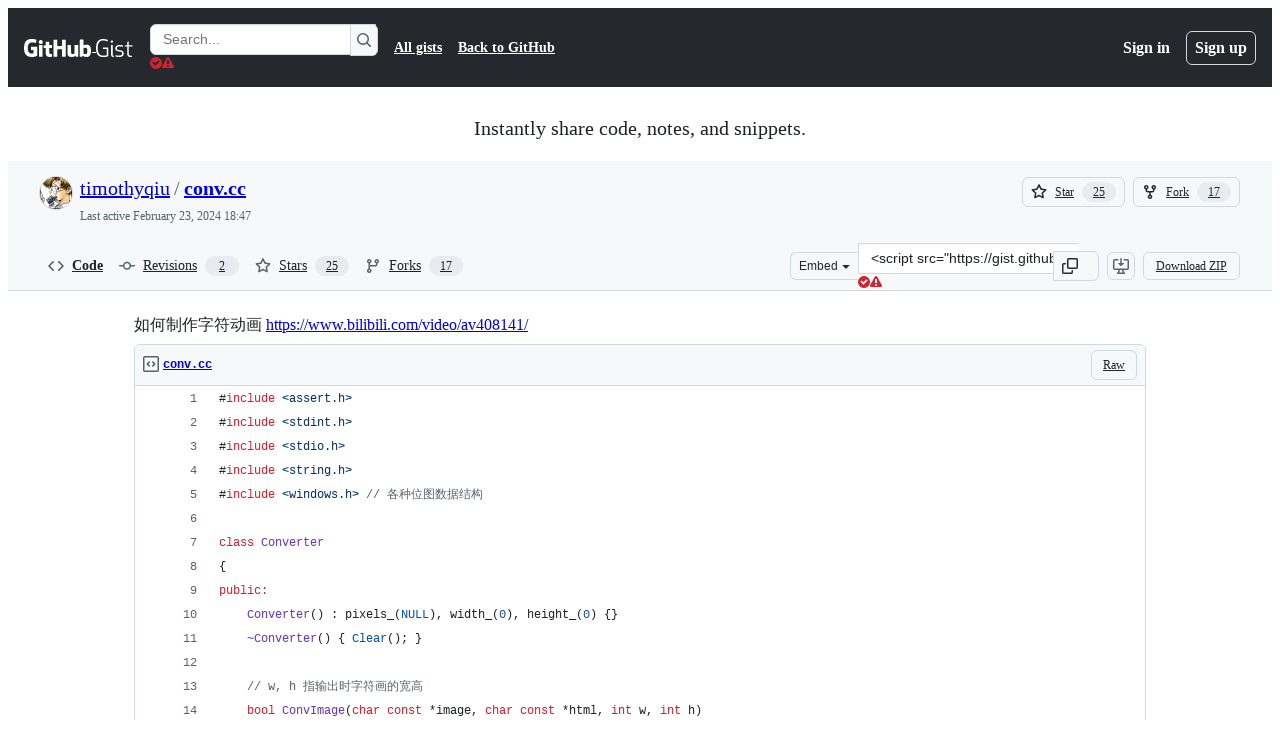

--- FILE ---
content_type: text/html; charset=utf-8
request_url: https://gist.github.com/timothyqiu/5070450
body_size: 26935
content:






<!DOCTYPE html>
<html
  lang="en"
  
  data-color-mode="auto" data-light-theme="light" data-dark-theme="dark"
  data-a11y-animated-images="system" data-a11y-link-underlines="true"
  
  >




  <head>
    <meta charset="utf-8">
  <link rel="dns-prefetch" href="https://github.githubassets.com">
  <link rel="dns-prefetch" href="https://avatars.githubusercontent.com">
  <link rel="dns-prefetch" href="https://github-cloud.s3.amazonaws.com">
  <link rel="dns-prefetch" href="https://user-images.githubusercontent.com/">
  <link rel="preconnect" href="https://github.githubassets.com" crossorigin>
  <link rel="preconnect" href="https://avatars.githubusercontent.com">

  

  <link crossorigin="anonymous" media="all" rel="stylesheet" href="https://github.githubassets.com/assets/light-dac525bbd821.css" /><link crossorigin="anonymous" media="all" rel="stylesheet" href="https://github.githubassets.com/assets/light_high_contrast-56ccf4057897.css" /><link crossorigin="anonymous" media="all" rel="stylesheet" href="https://github.githubassets.com/assets/dark-784387e86ac0.css" /><link crossorigin="anonymous" media="all" rel="stylesheet" href="https://github.githubassets.com/assets/dark_high_contrast-79bd5fd84a86.css" /><link data-color-theme="light" crossorigin="anonymous" media="all" rel="stylesheet" data-href="https://github.githubassets.com/assets/light-dac525bbd821.css" /><link data-color-theme="light_high_contrast" crossorigin="anonymous" media="all" rel="stylesheet" data-href="https://github.githubassets.com/assets/light_high_contrast-56ccf4057897.css" /><link data-color-theme="light_colorblind" crossorigin="anonymous" media="all" rel="stylesheet" data-href="https://github.githubassets.com/assets/light_colorblind-0e24752a7d2b.css" /><link data-color-theme="light_colorblind_high_contrast" crossorigin="anonymous" media="all" rel="stylesheet" data-href="https://github.githubassets.com/assets/light_colorblind_high_contrast-412af2517363.css" /><link data-color-theme="light_tritanopia" crossorigin="anonymous" media="all" rel="stylesheet" data-href="https://github.githubassets.com/assets/light_tritanopia-6186e83663dc.css" /><link data-color-theme="light_tritanopia_high_contrast" crossorigin="anonymous" media="all" rel="stylesheet" data-href="https://github.githubassets.com/assets/light_tritanopia_high_contrast-9d33c7aea2e7.css" /><link data-color-theme="dark" crossorigin="anonymous" media="all" rel="stylesheet" data-href="https://github.githubassets.com/assets/dark-784387e86ac0.css" /><link data-color-theme="dark_high_contrast" crossorigin="anonymous" media="all" rel="stylesheet" data-href="https://github.githubassets.com/assets/dark_high_contrast-79bd5fd84a86.css" /><link data-color-theme="dark_colorblind" crossorigin="anonymous" media="all" rel="stylesheet" data-href="https://github.githubassets.com/assets/dark_colorblind-75db11311555.css" /><link data-color-theme="dark_colorblind_high_contrast" crossorigin="anonymous" media="all" rel="stylesheet" data-href="https://github.githubassets.com/assets/dark_colorblind_high_contrast-f2c1045899a2.css" /><link data-color-theme="dark_tritanopia" crossorigin="anonymous" media="all" rel="stylesheet" data-href="https://github.githubassets.com/assets/dark_tritanopia-f46d293c6ff3.css" /><link data-color-theme="dark_tritanopia_high_contrast" crossorigin="anonymous" media="all" rel="stylesheet" data-href="https://github.githubassets.com/assets/dark_tritanopia_high_contrast-e4b5684db29d.css" /><link data-color-theme="dark_dimmed" crossorigin="anonymous" media="all" rel="stylesheet" data-href="https://github.githubassets.com/assets/dark_dimmed-72c58078e707.css" /><link data-color-theme="dark_dimmed_high_contrast" crossorigin="anonymous" media="all" rel="stylesheet" data-href="https://github.githubassets.com/assets/dark_dimmed_high_contrast-956cb5dfcb85.css" />

  <style type="text/css">
    :root {
      --tab-size-preference: 4;
    }

    pre, code {
      tab-size: var(--tab-size-preference);
    }
  </style>

    <link crossorigin="anonymous" media="all" rel="stylesheet" href="https://github.githubassets.com/assets/primer-primitives-c37d781e2da5.css" />
    <link crossorigin="anonymous" media="all" rel="stylesheet" href="https://github.githubassets.com/assets/primer-dc3bfaf4b78e.css" />
    <link crossorigin="anonymous" media="all" rel="stylesheet" href="https://github.githubassets.com/assets/global-b0ea6cebe9c5.css" />
    <link crossorigin="anonymous" media="all" rel="stylesheet" href="https://github.githubassets.com/assets/github-6d0965b43add.css" />
  

  

  <script type="application/json" id="client-env">{"locale":"en","featureFlags":["a11y_status_checks_ruleset","actions_custom_images_public_preview_visibility","actions_custom_images_storage_billing_ui_visibility","actions_enable_snapshot_keyword","actions_image_version_event","actions_workflow_language_service","alternate_user_config_repo","api_insights_show_missing_data_banner","arianotify_comprehensive_migration","codespaces_prebuild_region_target_update","coding_agent_model_selection","consolidated_custom_properties_values_table","contentful_lp_footnotes","copilot_3p_agent_hovercards","copilot_agent_cli_public_preview","copilot_agent_sessions_alive_updates","copilot_agent_task_list_v2","copilot_agent_tasks_btn_code_nav","copilot_agent_tasks_btn_code_view","copilot_agent_tasks_btn_code_view_lines","copilot_agent_tasks_btn_repo","copilot_api_agentic_issue_marshal_yaml","copilot_byok_extended_capabilities","copilot_chat_agents_empty_state","copilot_chat_attach_multiple_images","copilot_chat_clear_model_selection_for_default_change","copilot_chat_file_redirect","copilot_chat_input_commands","copilot_chat_opening_thread_switch","copilot_chat_reduce_quota_checks","copilot_chat_search_bar_redirect","copilot_chat_selection_attachments","copilot_chat_vision_in_claude","copilot_chat_vision_preview_gate","copilot_coding_agent_task_response","copilot_custom_copilots","copilot_custom_copilots_feature_preview","copilot_duplicate_thread","copilot_extensions_hide_in_dotcom_chat","copilot_extensions_removal_on_marketplace","copilot_features_raycast_logo","copilot_file_block_ref_matching","copilot_ftp_hyperspace_upgrade_prompt","copilot_icebreakers_experiment_dashboard","copilot_icebreakers_experiment_hyperspace","copilot_immersive_generate_thread_name_async","copilot_immersive_job_result_preview","copilot_immersive_structured_model_picker","copilot_immersive_task_hyperlinking","copilot_immersive_task_within_chat_thread","copilot_org_policy_page_focus_mode","copilot_redirect_header_button_to_agents","copilot_security_alert_assignee_options","copilot_share_active_subthread","copilot_spaces_ga","copilot_spaces_individual_policies_ga","copilot_spaces_public_access_to_user_owned_spaces","copilot_spaces_report_abuse","copilot_spaces_use_search_endpoint","copilot_spark_empty_state","copilot_spark_handle_nil_friendly_name","copilot_stable_conversation_view","copilot_swe_agent_progress_commands","copilot_swe_agent_use_subagents","copilot_unconfigured_is_inherited","dashboard_lists_max_age_filter","dashboard_universe_2025_feedback_dialog","dom_node_counts","enterprise_ai_controls","failbot_report_error_react_apps_on_page","flex_cta_groups_mvp","global_nav_react_edit_status_dialog","global_nav_react_feature_preview","global_nav_react_teams_settings_page","global_nav_react_top_repos_api_caching","global_nav_repo_picker_debounce","hyperspace_2025_logged_out_batch_1","initial_per_page_pagination_updates","issue_fields_global_search","issue_fields_report_usage","issue_fields_timeline_events","issues_cache_operation_timeout","issues_cca_assign_actor_with_agent","issues_check_is_repository_writable","issues_expanded_file_types","issues_lazy_load_comment_box_suggestions","issues_preheating_dependency_issues","issues_preheating_issue_row","issues_preheating_memex","issues_preheating_parent_issue","issues_preheating_secondary","issues_preheating_sub_issues","issues_preheating_timeline_issues","issues_react_bots_timeline_pagination","issues_react_chrome_container_query_fix","issues_react_client_side_caching_analytics","issues_react_client_side_caching_cb","issues_react_extended_preheat_analytics","issues_react_hot_cache","issues_react_prohibit_title_fallback","issues_react_safari_scroll_preservation","issues_react_turbo_cache_navigation","issues_react_use_turbo_for_cross_repo_navigation","issues_report_sidebar_interactions","lifecycle_label_name_updates","marketing_pages_search_explore_provider","memex_default_issue_create_repository","memex_display_button_config_menu","memex_grouped_by_edit_route","memex_live_update_hovercard","memex_mwl_filter_field_delimiter","mission_control_retry_on_401","mission_control_use_body_html","open_agent_session_in_vscode_insiders","open_agent_session_in_vscode_stable","primer_react_css_has_selector_perf","projects_assignee_max_limit","prs_conversations_react_split","react_profile_user_status_dialog_enabled","react_quality_profiling","repo_insights_all_traffic_endpoint","repos_insights_remove_new_url","ruleset_deletion_confirmation","sample_network_conn_type","site_calculator_actions_2025","site_features_copilot_universe","site_homepage_collaborate_video","site_homepage_contentful","site_msbuild_webgl_hero","spark_prompt_secret_scanning","spark_server_connection_status","swe_agent_member_requests","viewscreen_sandbox","webp_support","workbench_store_readonly"],"copilotApiOverrideUrl":"https://api.githubcopilot.com"}</script>
<script crossorigin="anonymous" type="application/javascript" src="https://github.githubassets.com/assets/high-contrast-cookie-ff2c933fbe48.js"></script>
<script crossorigin="anonymous" type="application/javascript" src="https://github.githubassets.com/assets/wp-runtime-582acd0e40bb.js" defer="defer"></script>
<script crossorigin="anonymous" type="application/javascript" src="https://github.githubassets.com/assets/78298-e2b301acbc0e.js" defer="defer"></script>
<script crossorigin="anonymous" type="application/javascript" src="https://github.githubassets.com/assets/6488-de87864e6818.js" defer="defer"></script>
<script crossorigin="anonymous" type="application/javascript" src="https://github.githubassets.com/assets/82075-2e4fa6ffb171.js" defer="defer"></script>
<script crossorigin="anonymous" type="application/javascript" src="https://github.githubassets.com/assets/environment-64d2676efda2.js" defer="defer"></script>
<script crossorigin="anonymous" type="application/javascript" src="https://github.githubassets.com/assets/97068-2c8e697c6e8c.js" defer="defer"></script>
<script crossorigin="anonymous" type="application/javascript" src="https://github.githubassets.com/assets/43784-4652ae97a661.js" defer="defer"></script>
<script crossorigin="anonymous" type="application/javascript" src="https://github.githubassets.com/assets/4712-6fc930a63a4b.js" defer="defer"></script>
<script crossorigin="anonymous" type="application/javascript" src="https://github.githubassets.com/assets/81028-4fa90b716172.js" defer="defer"></script>
<script crossorigin="anonymous" type="application/javascript" src="https://github.githubassets.com/assets/74911-498f12492577.js" defer="defer"></script>
<script crossorigin="anonymous" type="application/javascript" src="https://github.githubassets.com/assets/91853-448038d8f9ef.js" defer="defer"></script>
<script crossorigin="anonymous" type="application/javascript" src="https://github.githubassets.com/assets/78143-31968346cf4c.js" defer="defer"></script>
<script crossorigin="anonymous" type="application/javascript" src="https://github.githubassets.com/assets/78954-eeadcb8a29db.js" defer="defer"></script>
<script crossorigin="anonymous" type="application/javascript" src="https://github.githubassets.com/assets/github-elements-c96932270531.js" defer="defer"></script>
<script crossorigin="anonymous" type="application/javascript" src="https://github.githubassets.com/assets/element-registry-3a921c567c8d.js" defer="defer"></script>
<script crossorigin="anonymous" type="application/javascript" src="https://github.githubassets.com/assets/react-core-fbb7101a5e29.js" defer="defer"></script>
<script crossorigin="anonymous" type="application/javascript" src="https://github.githubassets.com/assets/react-lib-b492ee0e2c35.js" defer="defer"></script>
<script crossorigin="anonymous" type="application/javascript" src="https://github.githubassets.com/assets/90780-1a0f3d593ff0.js" defer="defer"></script>
<script crossorigin="anonymous" type="application/javascript" src="https://github.githubassets.com/assets/28546-ee41c9313871.js" defer="defer"></script>
<script crossorigin="anonymous" type="application/javascript" src="https://github.githubassets.com/assets/17688-a9e16fb5ed13.js" defer="defer"></script>
<script crossorigin="anonymous" type="application/javascript" src="https://github.githubassets.com/assets/15938-1bc2c363d5ed.js" defer="defer"></script>
<script crossorigin="anonymous" type="application/javascript" src="https://github.githubassets.com/assets/70191-36bdeb9f5eb6.js" defer="defer"></script>
<script crossorigin="anonymous" type="application/javascript" src="https://github.githubassets.com/assets/7332-5ea4ccf72018.js" defer="defer"></script>
<script crossorigin="anonymous" type="application/javascript" src="https://github.githubassets.com/assets/66721-c03c0d8e4fbe.js" defer="defer"></script>
<script crossorigin="anonymous" type="application/javascript" src="https://github.githubassets.com/assets/51519-d05cf6658c87.js" defer="defer"></script>
<script crossorigin="anonymous" type="application/javascript" src="https://github.githubassets.com/assets/27376-e1f0953dbd57.js" defer="defer"></script>
<script crossorigin="anonymous" type="application/javascript" src="https://github.githubassets.com/assets/96384-750ef5263abe.js" defer="defer"></script>
<script crossorigin="anonymous" type="application/javascript" src="https://github.githubassets.com/assets/19718-302da6273821.js" defer="defer"></script>
<script crossorigin="anonymous" type="application/javascript" src="https://github.githubassets.com/assets/behaviors-bfe9b6a8f146.js" defer="defer"></script>
<script crossorigin="anonymous" type="application/javascript" src="https://github.githubassets.com/assets/37911-8ca53539e04e.js" defer="defer"></script>
<script crossorigin="anonymous" type="application/javascript" src="https://github.githubassets.com/assets/notifications-global-945a9cf8a11b.js" defer="defer"></script>
  
  <script crossorigin="anonymous" type="application/javascript" src="https://github.githubassets.com/assets/5017-b9a13cdd0074.js" defer="defer"></script>
<script crossorigin="anonymous" type="application/javascript" src="https://github.githubassets.com/assets/55526-cc4799be07b0.js" defer="defer"></script>
<script crossorigin="anonymous" type="application/javascript" src="https://github.githubassets.com/assets/gist-81859c7190b3.js" defer="defer"></script>


  <title>如何制作字符动画 https://www.bilibili.com/video/av408141/ · GitHub</title>



  <meta name="route-pattern" content="/:user_id/:gist_id(.:format)" data-turbo-transient>
  <meta name="route-controller" content="gists_gists" data-turbo-transient>
  <meta name="route-action" content="show" data-turbo-transient>
  <meta name="fetch-nonce" content="v2:139f07a5-2661-1258-f69f-441df045dea5">

    
  <meta name="current-catalog-service-hash" content="56253a530ab9027b25719525dcbe6007461a3202218f6f5dfce5a601c121cbcb">


  <meta name="request-id" content="C37A:50BCD:1ACB91B:2592843:6970E05B" data-pjax-transient="true"/><meta name="html-safe-nonce" content="d89cd8df6eace7f140dae5c293eedb4a60efe607accd16507dddce6fcfe65898" data-pjax-transient="true"/><meta name="visitor-payload" content="eyJyZWZlcnJlciI6IiIsInJlcXVlc3RfaWQiOiJDMzdBOjUwQkNEOjFBQ0I5MUI6MjU5Mjg0Mzo2OTcwRTA1QiIsInZpc2l0b3JfaWQiOiIzMTczNjUyOTY0Mjk5NTYzMDk5IiwicmVnaW9uX2VkZ2UiOiJpYWQiLCJyZWdpb25fcmVuZGVyIjoiaWFkIn0=" data-pjax-transient="true"/><meta name="visitor-hmac" content="c4562fca1bdee2f8d1c0a9f58bcd08864036c369f5641b9f85e9de4b2010225b" data-pjax-transient="true"/>




  <meta name="github-keyboard-shortcuts" content="copilot" data-turbo-transient="true" />
  

  <meta name="selected-link" value="gist_code" data-turbo-transient>
  <link rel="assets" href="https://github.githubassets.com/">

    <meta name="google-site-verification" content="Apib7-x98H0j5cPqHWwSMm6dNU4GmODRoqxLiDzdx9I">

<meta name="octolytics-url" content="https://collector.github.com/github/collect" />

  <meta name="analytics-location" content="/&lt;user-name&gt;/&lt;gist-id&gt;" data-turbo-transient="true" />

  




    <meta name="user-login" content="">

  

    <meta name="viewport" content="width=device-width">

    

      <meta name="description" content="如何制作字符动画 https://www.bilibili.com/video/av408141/. GitHub Gist: instantly share code, notes, and snippets.">

      <link rel="search" type="application/opensearchdescription+xml" href="/opensearch-gist.xml" title="Gist">

    <link rel="fluid-icon" href="https://gist.github.com/fluidicon.png" title="GitHub">
    <meta property="fb:app_id" content="1401488693436528">
    <meta name="apple-itunes-app" content="app-id=1477376905, app-argument=https://gist.github.com/timothyqiu/5070450" />

      <meta name="twitter:image" content="https://github.githubassets.com/assets/gist-og-image-54fd7dc0713e.png" /><meta name="twitter:site" content="@github" /><meta name="twitter:card" content="summary_large_image" /><meta name="twitter:title" content="如何制作字符动画 https://www.bilibili.com/video/av408141/" /><meta name="twitter:description" content="如何制作字符动画 https://www.bilibili.com/video/av408141/. GitHub Gist: instantly share code, notes, and snippets." />
  <meta property="og:image" content="https://github.githubassets.com/assets/gist-og-image-54fd7dc0713e.png" /><meta property="og:image:alt" content="如何制作字符动画 https://www.bilibili.com/video/av408141/. GitHub Gist: instantly share code, notes, and snippets." /><meta property="og:site_name" content="Gist" /><meta property="og:type" content="article" /><meta property="og:title" content="如何制作字符动画 https://www.bilibili.com/video/av408141/" /><meta property="og:url" content="https://gist.github.com/timothyqiu/5070450" /><meta property="og:description" content="如何制作字符动画 https://www.bilibili.com/video/av408141/. GitHub Gist: instantly share code, notes, and snippets." /><meta property="article:author" content="262588213843476" /><meta property="article:publisher" content="262588213843476" />
  




      <meta name="hostname" content="gist.github.com">



        <meta name="expected-hostname" content="gist.github.com">


  <meta http-equiv="x-pjax-version" content="1a3bb1799d0a2b355b8a3df71363cd10d55d5c0af02b51a5ba8fd6c3fd7e6d6b" data-turbo-track="reload">
  <meta http-equiv="x-pjax-csp-version" content="21a43568025709b66240454fc92d4f09335a96863f8ab1c46b4a07f6a5b67102" data-turbo-track="reload">
  <meta http-equiv="x-pjax-css-version" content="933be2e625ec8154f170f0eb6faea4798471d65e4caf0dfc139ca63d6c3ac8f5" data-turbo-track="reload">
  <meta http-equiv="x-pjax-js-version" content="b9203e7efc62065329c3b7015a1e6d16fc14bce440abec7b0d3cbe9e4fb1e2e4" data-turbo-track="reload">

  <meta name="turbo-cache-control" content="no-preview" data-turbo-transient="">

      <link href="/timothyqiu.atom" rel="alternate" title="atom" type="application/atom+xml">


  <link crossorigin="anonymous" media="all" rel="stylesheet" href="https://github.githubassets.com/assets/gist-8058c9745533.css" />




    <meta name="turbo-body-classes" content="logged-out env-production page-responsive">
  <meta name="disable-turbo" content="false">


  <meta name="browser-stats-url" content="https://api.github.com/_private/browser/stats">

  <meta name="browser-errors-url" content="https://api.github.com/_private/browser/errors">

  <meta name="release" content="eb3c92b74ae48a78cffd8700b8eb5f60bad61528">
  <meta name="ui-target" content="full">

  <link rel="mask-icon" href="https://github.githubassets.com/assets/pinned-octocat-093da3e6fa40.svg" color="#000000">
  <link rel="alternate icon" class="js-site-favicon" type="image/png" href="https://github.githubassets.com/favicons/favicon.png">
  <link rel="icon" class="js-site-favicon" type="image/svg+xml" href="https://github.githubassets.com/favicons/favicon.svg" data-base-href="https://github.githubassets.com/favicons/favicon">

<meta name="theme-color" content="#1e2327">
<meta name="color-scheme" content="light dark" />



  </head>

  <body class="logged-out env-production page-responsive" style="word-wrap: break-word;" >
    <div data-turbo-body class="logged-out env-production page-responsive" style="word-wrap: break-word;" >
      <div id="__primerPortalRoot__" role="region" style="z-index: 1000; position: absolute; width: 100%;" data-turbo-permanent></div>
      



    <div class="position-relative header-wrapper js-header-wrapper ">
      <a href="#start-of-content" data-skip-target-assigned="false" class="px-2 py-4 color-bg-accent-emphasis color-fg-on-emphasis show-on-focus js-skip-to-content">Skip to content</a>

      <span data-view-component="true" class="progress-pjax-loader Progress position-fixed width-full">
    <span style="width: 0%;" data-view-component="true" class="Progress-item progress-pjax-loader-bar left-0 top-0 color-bg-accent-emphasis"></span>
</span>      
      
      <link crossorigin="anonymous" media="all" rel="stylesheet" href="https://github.githubassets.com/assets/primer-react.272733bb6899c5359cf5.module.css" />
<link crossorigin="anonymous" media="all" rel="stylesheet" href="https://github.githubassets.com/assets/keyboard-shortcuts-dialog.29aaeaafa90f007c6f61.module.css" />

<react-partial
  partial-name="keyboard-shortcuts-dialog"
  data-ssr="false"
  data-attempted-ssr="false"
  data-react-profiling="true"
>
  
  <script type="application/json" data-target="react-partial.embeddedData">{"props":{"docsUrl":"https://docs.github.com/get-started/accessibility/keyboard-shortcuts"}}</script>
  <div data-target="react-partial.reactRoot"></div>
</react-partial>





      

            <div class="Header js-details-container Details flex-wrap flex-md-nowrap p-responsive" role="banner" >
  <div class="Header-item d-none d-md-flex">
    <a class="Header-link" data-hotkey="g d" aria-label="Gist Homepage " style="--focus-outlineColor: #fff;" href="/">
  <svg aria-hidden="true" height="24" viewBox="0 0 24 24" version="1.1" width="24" data-view-component="true" class="octicon octicon-mark-github v-align-middle d-inline-block d-md-none">
    <path d="M12 1C5.923 1 1 5.923 1 12c0 4.867 3.149 8.979 7.521 10.436.55.096.756-.233.756-.522 0-.262-.013-1.128-.013-2.049-2.764.509-3.479-.674-3.699-1.292-.124-.317-.66-1.293-1.127-1.554-.385-.207-.936-.715-.014-.729.866-.014 1.485.797 1.691 1.128.99 1.663 2.571 1.196 3.204.907.096-.715.385-1.196.701-1.471-2.448-.275-5.005-1.224-5.005-5.432 0-1.196.426-2.186 1.128-2.956-.111-.275-.496-1.402.11-2.915 0 0 .921-.288 3.024 1.128a10.193 10.193 0 0 1 2.75-.371c.936 0 1.871.123 2.75.371 2.104-1.43 3.025-1.128 3.025-1.128.605 1.513.221 2.64.111 2.915.701.77 1.127 1.747 1.127 2.956 0 4.222-2.571 5.157-5.019 5.432.399.344.743 1.004.743 2.035 0 1.471-.014 2.654-.014 3.025 0 .289.206.632.756.522C19.851 20.979 23 16.854 23 12c0-6.077-4.922-11-11-11Z"></path>
</svg>
  <svg aria-hidden="true" height="24" viewBox="0 0 68 24" version="1.1" width="68" data-view-component="true" class="octicon octicon-logo-github v-align-middle d-none d-md-inline-block">
    <path d="M27.8 17.908h-.03c.013 0 .022.014.035.017l.01-.002-.016-.015Zm.005.017c-.14.001-.49.073-.861.073-1.17 0-1.575-.536-1.575-1.234v-4.652h2.385c.135 0 .24-.12.24-.283V9.302c0-.133-.12-.252-.24-.252H25.37V5.913c0-.119-.075-.193-.21-.193h-3.24c-.136 0-.21.074-.21.193V9.14s-1.636.401-1.741.416a.255.255 0 0 0-.195.253v2.021c0 .164.12.282.255.282h1.665v4.876c0 3.627 2.55 3.998 4.29 3.998.796 0 1.756-.252 1.906-.327.09-.03.135-.134.135-.238v-2.23a.264.264 0 0 0-.219-.265Zm35.549-3.272c0-2.69-1.095-3.047-2.25-2.928-.9.06-1.62.505-1.62.505v5.232s.735.506 1.83.536c1.545.044 2.04-.506 2.04-3.345ZM67 14.415c0 5.099-1.665 6.555-4.576 6.555-2.46 0-3.78-1.233-3.78-1.233s-.06.683-.135.773c-.045.089-.12.118-.21.118h-2.22c-.15 0-.286-.119-.286-.252l.03-16.514a.26.26 0 0 1 .255-.252h3.196a.26.26 0 0 1 .255.252v5.604s1.23-.788 3.03-.788l-.015-.03c1.8 0 4.456.67 4.456 5.767ZM53.918 9.05h-3.15c-.165 0-.255.119-.255.282v8.086s-.826.58-1.95.58c-1.126 0-1.456-.506-1.456-1.62v-7.06a.262.262 0 0 0-.255-.254h-3.21a.262.262 0 0 0-.256.253v7.596c0 3.27 1.846 4.087 4.381 4.087 2.085 0 3.78-1.145 3.78-1.145s.076.58.12.67c.03.074.136.133.24.133h2.011a.243.243 0 0 0 .255-.253l.03-11.103c0-.133-.12-.252-.285-.252Zm-35.556-.015h-3.195c-.135 0-.255.134-.255.297v10.91c0 .297.195.401.45.401h2.88c.3 0 .375-.134.375-.401V9.287a.262.262 0 0 0-.255-.252ZM16.787 4.01c-1.155 0-2.07.907-2.07 2.051 0 1.145.915 2.051 2.07 2.051a2.04 2.04 0 0 0 2.04-2.05 2.04 2.04 0 0 0-2.04-2.052Zm24.74-.372H38.36a.262.262 0 0 0-.255.253v6.08H33.14v-6.08a.262.262 0 0 0-.255-.253h-3.196a.262.262 0 0 0-.255.253v16.514c0 .133.135.252.255.252h3.196a.262.262 0 0 0 .255-.253v-7.06h4.966l-.03 7.06c0 .134.12.253.255.253h3.195a.262.262 0 0 0 .255-.253V3.892a.262.262 0 0 0-.255-.253Zm-28.31 7.313v8.532c0 .06-.015.163-.09.193 0 0-1.875 1.323-4.966 1.323C4.426 21 0 19.84 0 12.2S3.87 2.986 7.651 3c3.27 0 4.59.728 4.8.862.06.075.09.134.09.208l-.63 2.646c0 .134-.134.297-.3.253-.54-.164-1.35-.49-3.255-.49-2.205 0-4.575.623-4.575 5.543s2.25 5.5 3.87 5.5c1.38 0 1.875-.164 1.875-.164V13.94H7.321c-.165 0-.285-.12-.285-.253v-2.735c0-.134.12-.252.285-.252h5.61c.166 0 .286.118.286.252Z"></path>
</svg>
  <svg aria-hidden="true" height="24" viewBox="0 0 38 24" version="1.1" width="38" data-view-component="true" class="octicon octicon-logo-gist v-align-middle d-none d-md-inline-block">
    <path d="M7.05 13.095v-1.5h5.28v8.535c-1.17.555-2.925.96-5.385.96C1.665 21.09 0 17.055 0 12.045S1.695 3 6.945 3c2.43 0 3.96.495 4.92.99v1.575c-1.83-.75-3-1.095-4.92-1.095-3.855 0-5.22 3.315-5.22 7.59s1.365 7.575 5.205 7.575c1.335 0 2.97-.105 3.795-.51v-6.03H7.05Zm16.47 1.035h.045c3.33.3 4.125 1.425 4.125 3.345 0 1.815-1.14 3.615-4.71 3.615-1.125 0-2.745-.285-3.495-.585v-1.41c.705.255 1.83.54 3.495.54 2.43 0 3.09-1.035 3.09-2.13 0-1.065-.33-1.815-2.655-2.01-3.39-.3-4.095-1.5-4.095-3.12 0-1.665 1.08-3.465 4.38-3.465 1.095 0 2.34.135 3.375.585v1.41c-.915-.3-1.83-.54-3.405-.54-2.325 0-2.82.855-2.82 2.01 0 1.035.42 1.56 2.67 1.755Zm12.87-4.995v1.275h-3.63v7.305c0 1.425.795 2.01 2.25 2.01.3 0 .63 0 .915-.045v1.335c-.255.045-.75.075-1.035.075-1.965 0-3.75-.9-3.75-3.195v-7.5H28.8v-.72l2.34-.66V5.85l1.62-.465v3.75h3.63ZM16.635 9.09v9.615c0 .81.285 1.05 1.005 1.05v1.335c-1.71 0-2.58-.705-2.58-2.58V9.09h1.575Zm.375-3.495c0 .66-.51 1.17-1.17 1.17a1.14 1.14 0 0 1-1.155-1.17c0-.66.48-1.17 1.155-1.17s1.17.51 1.17 1.17Z"></path>
</svg>
</a>


  </div>

  <div class="Header-item d-md-none">
      <button aria-label="Toggle navigation" aria-expanded="false" type="button" data-view-component="true" class="Header-link js-details-target btn-link">    <svg aria-hidden="true" height="24" viewBox="0 0 24 24" version="1.1" width="24" data-view-component="true" class="octicon octicon-three-bars">
    <path d="M3.75 5.25a.75.75 0 0 0 0 1.5h16.5a.75.75 0 0 0 0-1.5H3.75Zm0 6a.75.75 0 0 0 0 1.5h16.5a.75.75 0 0 0 0-1.5H3.75Zm0 6a.75.75 0 0 0 0 1.5h16.5a.75.75 0 0 0 0-1.5H3.75Z"></path>
</svg>
</button>  </div>

  <div class="Header-item Header-item--full js-site-search flex-column flex-md-row width-full flex-order-2 flex-md-order-none mr-0 mr-md-3 mt-3 mt-md-0 Details-content--hidden-not-important d-md-flex">
      <div class="header-search flex-self-stretch flex-md-self-auto mr-0 mr-md-3 mb-3 mb-md-0">
  <!-- '"` --><!-- </textarea></xmp> --></option></form><form data-turbo="false" action="/search" accept-charset="UTF-8" method="get">
    <div class="d-flex">
        <primer-text-field class="FormControl width-full FormControl--fullWidth">
      <label class="sr-only FormControl-label" for="q">
        Search Gists
</label>    
  <div class="FormControl-input-wrap">
    
      <input placeholder="Search..." aria-describedby="validation-a9aa83ca-308f-4bb0-8ac2-85dcd1e673f7" data-target="primer-text-field.inputElement " class="form-control FormControl-input FormControl-medium rounded-right-0" type="text" name="q" id="q" />
</div>
      <div class="FormControl-inlineValidation" id="validation-a9aa83ca-308f-4bb0-8ac2-85dcd1e673f7" hidden="hidden">
  <span class="FormControl-inlineValidation--visual" data-target="primer-text-field.validationSuccessIcon" hidden><svg aria-hidden="true" height="12" viewBox="0 0 12 12" version="1.1" width="12" data-view-component="true" class="octicon octicon-check-circle-fill">
    <path d="M6 0a6 6 0 1 1 0 12A6 6 0 0 1 6 0Zm-.705 8.737L9.63 4.403 8.392 3.166 5.295 6.263l-1.7-1.702L2.356 5.8l2.938 2.938Z"></path>
</svg></span>
  <span class=" FormControl-inlineValidation--visual" data-target="primer-text-field.validationErrorIcon"><svg aria-hidden="true" height="12" viewBox="0 0 12 12" version="1.1" width="12" data-view-component="true" class="octicon octicon-alert-fill">
    <path d="M4.855.708c.5-.896 1.79-.896 2.29 0l4.675 8.351a1.312 1.312 0 0 1-1.146 1.954H1.33A1.313 1.313 0 0 1 .183 9.058ZM7 7V3H5v4Zm-1 3a1 1 0 1 0 0-2 1 1 0 0 0 0 2Z"></path>
</svg></span>
  <span></span>
</div>
    
</primer-text-field>
      <button id="icon-button-a19a3b7f-2bb0-4c7f-ad59-572dca7093e6" aria-labelledby="tooltip-25ee3821-1119-4d34-bd58-ad7c2382ae1e" type="submit" data-view-component="true" class="Button Button--iconOnly Button--secondary Button--medium rounded-left-0">  <svg aria-hidden="true" height="16" viewBox="0 0 16 16" version="1.1" width="16" data-view-component="true" class="octicon octicon-search Button-visual">
    <path d="M10.68 11.74a6 6 0 0 1-7.922-8.982 6 6 0 0 1 8.982 7.922l3.04 3.04a.749.749 0 0 1-.326 1.275.749.749 0 0 1-.734-.215ZM11.5 7a4.499 4.499 0 1 0-8.997 0A4.499 4.499 0 0 0 11.5 7Z"></path>
</svg>
</button><tool-tip id="tooltip-25ee3821-1119-4d34-bd58-ad7c2382ae1e" for="icon-button-a19a3b7f-2bb0-4c7f-ad59-572dca7093e6" popover="manual" data-direction="s" data-type="label" data-view-component="true" class="sr-only position-absolute">Search Gists</tool-tip>

    </div>
</form></div>


    <nav aria-label="Global" class="d-flex flex-column flex-md-row flex-self-stretch flex-md-self-auto">
  <a class="Header-link mr-0 mr-md-3 py-2 py-md-0 border-top border-md-top-0 border-white-fade" data-ga-click="Header, go to all gists, text:all gists" href="/discover">All gists</a>

  <a class="Header-link mr-0 mr-md-3 py-2 py-md-0 border-top border-md-top-0 border-white-fade" data-ga-click="Header, go to GitHub, text:Back to GitHub" href="https://github.com">Back to GitHub</a>

    <a class="Header-link d-block d-md-none mr-0 mr-md-3 py-2 py-md-0 border-top border-md-top-0 border-white-fade" data-ga-click="Header, sign in" data-hydro-click="{&quot;event_type&quot;:&quot;authentication.click&quot;,&quot;payload&quot;:{&quot;location_in_page&quot;:&quot;gist header&quot;,&quot;repository_id&quot;:null,&quot;auth_type&quot;:&quot;LOG_IN&quot;,&quot;originating_url&quot;:&quot;https://gist.github.com/timothyqiu/5070450&quot;,&quot;user_id&quot;:null}}" data-hydro-click-hmac="93d318ac8086cd78e94589f777c33da4ace90eceb535400e12662ac2c1ae3ff5" href="https://gist.github.com/auth/github?return_to=https%3A%2F%2Fgist.github.com%2Ftimothyqiu%2F5070450">
      Sign in
</a>
      <a class="Header-link d-block d-md-none mr-0 mr-md-3 py-2 py-md-0 border-top border-md-top-0 border-white-fade" data-ga-click="Header, sign up" data-hydro-click="{&quot;event_type&quot;:&quot;authentication.click&quot;,&quot;payload&quot;:{&quot;location_in_page&quot;:&quot;gist header&quot;,&quot;repository_id&quot;:null,&quot;auth_type&quot;:&quot;SIGN_UP&quot;,&quot;originating_url&quot;:&quot;https://gist.github.com/timothyqiu/5070450&quot;,&quot;user_id&quot;:null}}" data-hydro-click-hmac="b5ef0b433be7e304a998b471467c8c2eb3d09954752837018e06c7738dadd7ef" href="/join?return_to=https%3A%2F%2Fgist.github.com%2Ftimothyqiu%2F5070450&amp;source=header-gist">
        Sign up
</a></nav>

  </div>

  <div class="Header-item Header-item--full flex-justify-center d-md-none position-relative">
    <a class="Header-link" data-hotkey="g d" aria-label="Gist Homepage " style="--focus-outlineColor: #fff;" href="/">
  <svg aria-hidden="true" height="24" viewBox="0 0 24 24" version="1.1" width="24" data-view-component="true" class="octicon octicon-mark-github v-align-middle d-inline-block d-md-none">
    <path d="M12 1C5.923 1 1 5.923 1 12c0 4.867 3.149 8.979 7.521 10.436.55.096.756-.233.756-.522 0-.262-.013-1.128-.013-2.049-2.764.509-3.479-.674-3.699-1.292-.124-.317-.66-1.293-1.127-1.554-.385-.207-.936-.715-.014-.729.866-.014 1.485.797 1.691 1.128.99 1.663 2.571 1.196 3.204.907.096-.715.385-1.196.701-1.471-2.448-.275-5.005-1.224-5.005-5.432 0-1.196.426-2.186 1.128-2.956-.111-.275-.496-1.402.11-2.915 0 0 .921-.288 3.024 1.128a10.193 10.193 0 0 1 2.75-.371c.936 0 1.871.123 2.75.371 2.104-1.43 3.025-1.128 3.025-1.128.605 1.513.221 2.64.111 2.915.701.77 1.127 1.747 1.127 2.956 0 4.222-2.571 5.157-5.019 5.432.399.344.743 1.004.743 2.035 0 1.471-.014 2.654-.014 3.025 0 .289.206.632.756.522C19.851 20.979 23 16.854 23 12c0-6.077-4.922-11-11-11Z"></path>
</svg>
  <svg aria-hidden="true" height="24" viewBox="0 0 68 24" version="1.1" width="68" data-view-component="true" class="octicon octicon-logo-github v-align-middle d-none d-md-inline-block">
    <path d="M27.8 17.908h-.03c.013 0 .022.014.035.017l.01-.002-.016-.015Zm.005.017c-.14.001-.49.073-.861.073-1.17 0-1.575-.536-1.575-1.234v-4.652h2.385c.135 0 .24-.12.24-.283V9.302c0-.133-.12-.252-.24-.252H25.37V5.913c0-.119-.075-.193-.21-.193h-3.24c-.136 0-.21.074-.21.193V9.14s-1.636.401-1.741.416a.255.255 0 0 0-.195.253v2.021c0 .164.12.282.255.282h1.665v4.876c0 3.627 2.55 3.998 4.29 3.998.796 0 1.756-.252 1.906-.327.09-.03.135-.134.135-.238v-2.23a.264.264 0 0 0-.219-.265Zm35.549-3.272c0-2.69-1.095-3.047-2.25-2.928-.9.06-1.62.505-1.62.505v5.232s.735.506 1.83.536c1.545.044 2.04-.506 2.04-3.345ZM67 14.415c0 5.099-1.665 6.555-4.576 6.555-2.46 0-3.78-1.233-3.78-1.233s-.06.683-.135.773c-.045.089-.12.118-.21.118h-2.22c-.15 0-.286-.119-.286-.252l.03-16.514a.26.26 0 0 1 .255-.252h3.196a.26.26 0 0 1 .255.252v5.604s1.23-.788 3.03-.788l-.015-.03c1.8 0 4.456.67 4.456 5.767ZM53.918 9.05h-3.15c-.165 0-.255.119-.255.282v8.086s-.826.58-1.95.58c-1.126 0-1.456-.506-1.456-1.62v-7.06a.262.262 0 0 0-.255-.254h-3.21a.262.262 0 0 0-.256.253v7.596c0 3.27 1.846 4.087 4.381 4.087 2.085 0 3.78-1.145 3.78-1.145s.076.58.12.67c.03.074.136.133.24.133h2.011a.243.243 0 0 0 .255-.253l.03-11.103c0-.133-.12-.252-.285-.252Zm-35.556-.015h-3.195c-.135 0-.255.134-.255.297v10.91c0 .297.195.401.45.401h2.88c.3 0 .375-.134.375-.401V9.287a.262.262 0 0 0-.255-.252ZM16.787 4.01c-1.155 0-2.07.907-2.07 2.051 0 1.145.915 2.051 2.07 2.051a2.04 2.04 0 0 0 2.04-2.05 2.04 2.04 0 0 0-2.04-2.052Zm24.74-.372H38.36a.262.262 0 0 0-.255.253v6.08H33.14v-6.08a.262.262 0 0 0-.255-.253h-3.196a.262.262 0 0 0-.255.253v16.514c0 .133.135.252.255.252h3.196a.262.262 0 0 0 .255-.253v-7.06h4.966l-.03 7.06c0 .134.12.253.255.253h3.195a.262.262 0 0 0 .255-.253V3.892a.262.262 0 0 0-.255-.253Zm-28.31 7.313v8.532c0 .06-.015.163-.09.193 0 0-1.875 1.323-4.966 1.323C4.426 21 0 19.84 0 12.2S3.87 2.986 7.651 3c3.27 0 4.59.728 4.8.862.06.075.09.134.09.208l-.63 2.646c0 .134-.134.297-.3.253-.54-.164-1.35-.49-3.255-.49-2.205 0-4.575.623-4.575 5.543s2.25 5.5 3.87 5.5c1.38 0 1.875-.164 1.875-.164V13.94H7.321c-.165 0-.285-.12-.285-.253v-2.735c0-.134.12-.252.285-.252h5.61c.166 0 .286.118.286.252Z"></path>
</svg>
  <svg aria-hidden="true" height="24" viewBox="0 0 38 24" version="1.1" width="38" data-view-component="true" class="octicon octicon-logo-gist v-align-middle d-none d-md-inline-block">
    <path d="M7.05 13.095v-1.5h5.28v8.535c-1.17.555-2.925.96-5.385.96C1.665 21.09 0 17.055 0 12.045S1.695 3 6.945 3c2.43 0 3.96.495 4.92.99v1.575c-1.83-.75-3-1.095-4.92-1.095-3.855 0-5.22 3.315-5.22 7.59s1.365 7.575 5.205 7.575c1.335 0 2.97-.105 3.795-.51v-6.03H7.05Zm16.47 1.035h.045c3.33.3 4.125 1.425 4.125 3.345 0 1.815-1.14 3.615-4.71 3.615-1.125 0-2.745-.285-3.495-.585v-1.41c.705.255 1.83.54 3.495.54 2.43 0 3.09-1.035 3.09-2.13 0-1.065-.33-1.815-2.655-2.01-3.39-.3-4.095-1.5-4.095-3.12 0-1.665 1.08-3.465 4.38-3.465 1.095 0 2.34.135 3.375.585v1.41c-.915-.3-1.83-.54-3.405-.54-2.325 0-2.82.855-2.82 2.01 0 1.035.42 1.56 2.67 1.755Zm12.87-4.995v1.275h-3.63v7.305c0 1.425.795 2.01 2.25 2.01.3 0 .63 0 .915-.045v1.335c-.255.045-.75.075-1.035.075-1.965 0-3.75-.9-3.75-3.195v-7.5H28.8v-.72l2.34-.66V5.85l1.62-.465v3.75h3.63ZM16.635 9.09v9.615c0 .81.285 1.05 1.005 1.05v1.335c-1.71 0-2.58-.705-2.58-2.58V9.09h1.575Zm.375-3.495c0 .66-.51 1.17-1.17 1.17a1.14 1.14 0 0 1-1.155-1.17c0-.66.48-1.17 1.155-1.17s1.17.51 1.17 1.17Z"></path>
</svg>
</a>


  </div>

    <div class="Header-item f4 mr-0" role="navigation" aria-label="Sign in or sign up">
      <a class="Header-link no-underline mr-3" data-ga-click="Header, sign in" data-hydro-click="{&quot;event_type&quot;:&quot;authentication.click&quot;,&quot;payload&quot;:{&quot;location_in_page&quot;:&quot;gist header&quot;,&quot;repository_id&quot;:null,&quot;auth_type&quot;:&quot;LOG_IN&quot;,&quot;originating_url&quot;:&quot;https://gist.github.com/timothyqiu/5070450&quot;,&quot;user_id&quot;:null}}" data-hydro-click-hmac="93d318ac8086cd78e94589f777c33da4ace90eceb535400e12662ac2c1ae3ff5" href="https://gist.github.com/auth/github?return_to=https%3A%2F%2Fgist.github.com%2Ftimothyqiu%2F5070450">
        Sign&nbsp;in
</a>        <a class="Header-link d-inline-block no-underline border color-border-default rounded px-2 py-1" data-ga-click="Header, sign up" data-hydro-click="{&quot;event_type&quot;:&quot;authentication.click&quot;,&quot;payload&quot;:{&quot;location_in_page&quot;:&quot;gist header&quot;,&quot;repository_id&quot;:null,&quot;auth_type&quot;:&quot;SIGN_UP&quot;,&quot;originating_url&quot;:&quot;https://gist.github.com/timothyqiu/5070450&quot;,&quot;user_id&quot;:null}}" data-hydro-click-hmac="b5ef0b433be7e304a998b471467c8c2eb3d09954752837018e06c7738dadd7ef" href="/join?return_to=https%3A%2F%2Fgist.github.com%2Ftimothyqiu%2F5070450&amp;source=header-gist">
          Sign&nbsp;up
</a>    </div>
</div>



      <div hidden="hidden" data-view-component="true" class="js-stale-session-flash stale-session-flash flash flash-warn flash-full">
  
        <svg aria-hidden="true" height="16" viewBox="0 0 16 16" version="1.1" width="16" data-view-component="true" class="octicon octicon-alert">
    <path d="M6.457 1.047c.659-1.234 2.427-1.234 3.086 0l6.082 11.378A1.75 1.75 0 0 1 14.082 15H1.918a1.75 1.75 0 0 1-1.543-2.575Zm1.763.707a.25.25 0 0 0-.44 0L1.698 13.132a.25.25 0 0 0 .22.368h12.164a.25.25 0 0 0 .22-.368Zm.53 3.996v2.5a.75.75 0 0 1-1.5 0v-2.5a.75.75 0 0 1 1.5 0ZM9 11a1 1 0 1 1-2 0 1 1 0 0 1 2 0Z"></path>
</svg>
        <span class="js-stale-session-flash-signed-in" hidden>You signed in with another tab or window. <a class="Link--inTextBlock" href="">Reload</a> to refresh your session.</span>
        <span class="js-stale-session-flash-signed-out" hidden>You signed out in another tab or window. <a class="Link--inTextBlock" href="">Reload</a> to refresh your session.</span>
        <span class="js-stale-session-flash-switched" hidden>You switched accounts on another tab or window. <a class="Link--inTextBlock" href="">Reload</a> to refresh your session.</span>

    <button id="icon-button-7531381a-17c6-46a5-b41a-11bde2ab824c" aria-labelledby="tooltip-a87d8997-3707-49b6-b472-774919f1eca3" type="button" data-view-component="true" class="Button Button--iconOnly Button--invisible Button--medium flash-close js-flash-close">  <svg aria-hidden="true" height="16" viewBox="0 0 16 16" version="1.1" width="16" data-view-component="true" class="octicon octicon-x Button-visual">
    <path d="M3.72 3.72a.75.75 0 0 1 1.06 0L8 6.94l3.22-3.22a.749.749 0 0 1 1.275.326.749.749 0 0 1-.215.734L9.06 8l3.22 3.22a.749.749 0 0 1-.326 1.275.749.749 0 0 1-.734-.215L8 9.06l-3.22 3.22a.751.751 0 0 1-1.042-.018.751.751 0 0 1-.018-1.042L6.94 8 3.72 4.78a.75.75 0 0 1 0-1.06Z"></path>
</svg>
</button><tool-tip id="tooltip-a87d8997-3707-49b6-b472-774919f1eca3" for="icon-button-7531381a-17c6-46a5-b41a-11bde2ab824c" popover="manual" data-direction="s" data-type="label" data-view-component="true" class="sr-only position-absolute">Dismiss alert</tool-tip>


  
</div>
    </div>

  <div id="start-of-content" class="show-on-focus"></div>








    <div id="js-flash-container" class="flash-container" data-turbo-replace>




  <template class="js-flash-template">
    
<div class="flash flash-full   {{ className }}">
  <div >
    <button autofocus class="flash-close js-flash-close" type="button" aria-label="Dismiss this message">
      <svg aria-hidden="true" height="16" viewBox="0 0 16 16" version="1.1" width="16" data-view-component="true" class="octicon octicon-x">
    <path d="M3.72 3.72a.75.75 0 0 1 1.06 0L8 6.94l3.22-3.22a.749.749 0 0 1 1.275.326.749.749 0 0 1-.215.734L9.06 8l3.22 3.22a.749.749 0 0 1-.326 1.275.749.749 0 0 1-.734-.215L8 9.06l-3.22 3.22a.751.751 0 0 1-1.042-.018.751.751 0 0 1-.018-1.042L6.94 8 3.72 4.78a.75.75 0 0 1 0-1.06Z"></path>
</svg>
    </button>
    <div aria-atomic="true" role="alert" class="js-flash-alert">
      
      <div>{{ message }}</div>

    </div>
  </div>
</div>
  </template>
</div>


    






  <div
    class="application-main "
    data-commit-hovercards-enabled
    data-discussion-hovercards-enabled
    data-issue-and-pr-hovercards-enabled
    data-project-hovercards-enabled
  >
        <div itemscope itemtype="http://schema.org/Code">
    <main id="gist-pjax-container">
      

  <div class="gist-detail-intro gist-banner pb-3">
    <div class="text-center container-lg px-3">
      <p class="lead">
        Instantly share code, notes, and snippets.
      </p>
    </div>
  </div>


<div class="gisthead pagehead pb-0 pt-3 mb-4">
  <div class="px-0">
    
  
<div class="mb-3 d-flex px-3 px-md-3 px-lg-5">
  <div class="flex-auto min-width-0 width-fit mr-3">
    <div class="d-flex">
      <div class="d-none d-md-block">
        <a class="mr-2 flex-shrink-0" data-hovercard-type="user" data-hovercard-url="/users/timothyqiu/hovercard" data-octo-click="hovercard-link-click" data-octo-dimensions="link_type:self" href="/timothyqiu"><img class="avatar avatar-user" src="https://avatars.githubusercontent.com/u/372476?s=64&amp;v=4" width="32" height="32" alt="@timothyqiu" /></a>
      </div>
      <div class="d-flex flex-column width-full">
        <div class="d-flex flex-row width-full">
          <h1 class="wb-break-word f3 text-normal mb-md-0 mb-1">
            <span class="author"><a data-hovercard-type="user" data-hovercard-url="/users/timothyqiu/hovercard" data-octo-click="hovercard-link-click" data-octo-dimensions="link_type:self" href="/timothyqiu">timothyqiu</a></span><!--
                --><span class="mx-1 color-fg-muted">/</span><!--
                --><strong itemprop="name" class="css-truncate-target mr-1" style="max-width: 410px"><a href="/timothyqiu/5070450">conv.cc</a></strong>
          </h1>
        </div>

        <div class="note m-0">
          Last active
          <relative-time tense="past" datetime="2024-02-23T18:47:34Z" data-view-component="true">February 23, 2024 18:47</relative-time>
        </div>
      </div>
    </div>
  </div>
  <ul class="d-md-flex pagehead-actions float-none mr-2">
  </ul>
  <div class="d-inline-block d-md-none ml-auto">
    <action-menu data-select-variant="none" data-view-component="true" class="flex-self-start ml-auto d-inline-block">
  <focus-group direction="vertical" mnemonics retain>
    <button id="gist_options-button" popovertarget="gist_options-overlay" aria-controls="gist_options-list" aria-haspopup="true" aria-labelledby="tooltip-0e0edd7d-e699-4b3d-91ec-8b6c6739b2d7" type="button" data-view-component="true" class="Button Button--iconOnly Button--secondary Button--small">  <svg aria-hidden="true" height="16" viewBox="0 0 16 16" version="1.1" width="16" data-view-component="true" class="octicon octicon-kebab-horizontal Button-visual">
    <path d="M8 9a1.5 1.5 0 1 0 0-3 1.5 1.5 0 0 0 0 3ZM1.5 9a1.5 1.5 0 1 0 0-3 1.5 1.5 0 0 0 0 3Zm13 0a1.5 1.5 0 1 0 0-3 1.5 1.5 0 0 0 0 3Z"></path>
</svg>
</button><tool-tip id="tooltip-0e0edd7d-e699-4b3d-91ec-8b6c6739b2d7" for="gist_options-button" popover="manual" data-direction="s" data-type="label" data-view-component="true" class="sr-only position-absolute">Show Gist options</tool-tip>


<anchored-position data-target="action-menu.overlay" id="gist_options-overlay" anchor="gist_options-button" align="start" side="outside-bottom" anchor-offset="normal" popover="auto" data-view-component="true">
  <div data-view-component="true" class="Overlay Overlay--size-auto">
    
      <div data-view-component="true" class="Overlay-body Overlay-body--paddingNone">          <action-list>
  <div data-view-component="true">
    <ul aria-labelledby="gist_options-button" id="gist_options-list" role="menu" data-view-component="true" class="ActionListWrap--inset ActionListWrap">
        <li rel="nofollow" data-hydro-click="{&quot;event_type&quot;:&quot;clone_or_download.click&quot;,&quot;payload&quot;:{&quot;feature_clicked&quot;:&quot;DOWNLOAD_ZIP&quot;,&quot;git_repository_type&quot;:&quot;GIST&quot;,&quot;gist_id&quot;:5070450,&quot;originating_url&quot;:&quot;https://gist.github.com/timothyqiu/5070450&quot;,&quot;user_id&quot;:null}}" data-hydro-click-hmac="f7d1bc1d742f40a7781477688615db8716e9802428738bcee9cae7282ef5656b" data-ga-click="Gist, download zip, location:gist overview" data-targets="action-list.items" data-item-id="download_from_gist_options" role="none" data-view-component="true" class="ActionListItem">
    
    
    <a tabindex="-1" id="item-dc31741b-0c76-44af-af84-0340b2fa3f2d" href="/timothyqiu/5070450/archive/e476b67fdcb7ba98b97eca3496150b9a197f14c6.zip" role="menuitem" data-view-component="true" class="ActionListContent ActionListContent--visual16">
        <span class="ActionListItem-visual ActionListItem-visual--leading">
          <svg aria-hidden="true" height="16" viewBox="0 0 16 16" version="1.1" width="16" data-view-component="true" class="octicon octicon-download">
    <path d="M2.75 14A1.75 1.75 0 0 1 1 12.25v-2.5a.75.75 0 0 1 1.5 0v2.5c0 .138.112.25.25.25h10.5a.25.25 0 0 0 .25-.25v-2.5a.75.75 0 0 1 1.5 0v2.5A1.75 1.75 0 0 1 13.25 14Z"></path><path d="M7.25 7.689V2a.75.75 0 0 1 1.5 0v5.689l1.97-1.969a.749.749 0 1 1 1.06 1.06l-3.25 3.25a.749.749 0 0 1-1.06 0L4.22 6.78a.749.749 0 1 1 1.06-1.06l1.97 1.969Z"></path>
</svg>
        </span>
      
        <span data-view-component="true" class="ActionListItem-label">
          Download ZIP
</span>      
</a>
  
</li>
</ul>    
</div></action-list>


</div>
      
</div></anchored-position>  </focus-group>
</action-menu>  </div>
  <ul class="d-md-flex d-none pagehead-actions float-none">


      <li>
          <a id="gist-star-button" href="/login?return_to=https%3A%2F%2Fgist.github.com%2Ftimothyqiu%2F5070450" rel="nofollow" data-hydro-click="{&quot;event_type&quot;:&quot;authentication.click&quot;,&quot;payload&quot;:{&quot;location_in_page&quot;:&quot;gist star button&quot;,&quot;repository_id&quot;:null,&quot;auth_type&quot;:&quot;LOG_IN&quot;,&quot;originating_url&quot;:&quot;https://gist.github.com/timothyqiu/5070450&quot;,&quot;user_id&quot;:null}}" data-hydro-click-hmac="6d5010901f965dd082e24d8e8370c83fa5a2c03d3120cd8845e326a6e528bd1e" aria-label="You must be signed in to star a gist" data-view-component="true" class="btn-with-count Button--secondary Button--small Button">  <span class="Button-content">
      <span class="Button-visual Button-leadingVisual">
        <svg aria-hidden="true" height="16" viewBox="0 0 16 16" version="1.1" width="16" data-view-component="true" class="octicon octicon-star">
    <path d="M8 .25a.75.75 0 0 1 .673.418l1.882 3.815 4.21.612a.75.75 0 0 1 .416 1.279l-3.046 2.97.719 4.192a.751.751 0 0 1-1.088.791L8 12.347l-3.766 1.98a.75.75 0 0 1-1.088-.79l.72-4.194L.818 6.374a.75.75 0 0 1 .416-1.28l4.21-.611L7.327.668A.75.75 0 0 1 8 .25Zm0 2.445L6.615 5.5a.75.75 0 0 1-.564.41l-3.097.45 2.24 2.184a.75.75 0 0 1 .216.664l-.528 3.084 2.769-1.456a.75.75 0 0 1 .698 0l2.77 1.456-.53-3.084a.75.75 0 0 1 .216-.664l2.24-2.183-3.096-.45a.75.75 0 0 1-.564-.41L8 2.694Z"></path>
</svg>
      </span>
    <span class="Button-label">Star</span>
      <span class="Button-visual Button-trailingVisual">
          <span class="d-flex" aria-hidden="true"><span title="25" data-view-component="true" class="Counter">25</span></span>
          <span class="sr-only">(<span title="25" data-view-component="true" class="Counter">25</span>)</span>
      </span>
  </span>
</a><tool-tip id="tooltip-b46b7ad7-7d48-4582-9cce-b4df40fd2cc9" for="gist-star-button" popover="manual" data-direction="n" data-type="description" data-view-component="true" class="sr-only position-absolute">You must be signed in to star a gist</tool-tip>

      </li>
        <li>
            <a id="gist-fork-button" href="/login?return_to=https%3A%2F%2Fgist.github.com%2Ftimothyqiu%2F5070450" rel="nofollow" data-hydro-click="{&quot;event_type&quot;:&quot;authentication.click&quot;,&quot;payload&quot;:{&quot;location_in_page&quot;:&quot;gist fork button&quot;,&quot;repository_id&quot;:null,&quot;auth_type&quot;:&quot;LOG_IN&quot;,&quot;originating_url&quot;:&quot;https://gist.github.com/timothyqiu/5070450&quot;,&quot;user_id&quot;:null}}" data-hydro-click-hmac="d6dbd56955bf07ff44442dfcd18bc692b5433796361489095dbc9bb99ea299e3" aria-label="You must be signed in to fork a gist" data-view-component="true" class="btn-with-count Button--secondary Button--small Button">  <span class="Button-content">
      <span class="Button-visual Button-leadingVisual">
        <svg aria-hidden="true" height="16" viewBox="0 0 16 16" version="1.1" width="16" data-view-component="true" class="octicon octicon-repo-forked">
    <path d="M5 5.372v.878c0 .414.336.75.75.75h4.5a.75.75 0 0 0 .75-.75v-.878a2.25 2.25 0 1 1 1.5 0v.878a2.25 2.25 0 0 1-2.25 2.25h-1.5v2.128a2.251 2.251 0 1 1-1.5 0V8.5h-1.5A2.25 2.25 0 0 1 3.5 6.25v-.878a2.25 2.25 0 1 1 1.5 0ZM5 3.25a.75.75 0 1 0-1.5 0 .75.75 0 0 0 1.5 0Zm6.75.75a.75.75 0 1 0 0-1.5.75.75 0 0 0 0 1.5Zm-3 8.75a.75.75 0 1 0-1.5 0 .75.75 0 0 0 1.5 0Z"></path>
</svg>
      </span>
    <span class="Button-label">Fork</span>
      <span class="Button-visual Button-trailingVisual">
          <span class="d-flex" aria-hidden="true"><span title="17" data-view-component="true" class="Counter">17</span></span>
          <span class="sr-only">(<span title="17" data-view-component="true" class="Counter">17</span>)</span>
      </span>
  </span>
</a><tool-tip id="tooltip-967852b8-5d9c-4f64-b713-7bad47f04e22" for="gist-fork-button" popover="manual" data-direction="n" data-type="description" data-view-component="true" class="sr-only position-absolute">You must be signed in to fork a gist</tool-tip>

        </li>
  </ul>
</div>

  <ul class="d-flex d-md-none px-3 mb-2 pagehead-actions float-none" >
    <li>
      
<div data-view-component="true" class="flex-items-center d-inline-flex">
    <select-panel data-menu-input="gist-share-url-sized-down" id="select-panel-18786c67-3459-4e05-b251-079f40b9aac7" anchor-align="start" anchor-side="outside-bottom" data-menu-input="gist-share-url-sized-down" data-select-variant="single" data-fetch-strategy="local" data-open-on-load="false" data-dynamic-label="true" data-view-component="true" class="flex-shrink-0">
  <dialog-helper>
    <button id="select-panel-18786c67-3459-4e05-b251-079f40b9aac7-button" aria-controls="select-panel-18786c67-3459-4e05-b251-079f40b9aac7-dialog" aria-haspopup="dialog" aria-expanded="false" type="button" data-view-component="true" class="rounded-right-0 border-right-0 Button--secondary Button--small Button">  <span class="Button-content">
    <span class="Button-label">Embed</span>
  </span>
    <span class="Button-visual Button-trailingAction">
      <svg aria-hidden="true" height="16" viewBox="0 0 16 16" version="1.1" width="16" data-view-component="true" class="octicon octicon-triangle-down">
    <path d="m4.427 7.427 3.396 3.396a.25.25 0 0 0 .354 0l3.396-3.396A.25.25 0 0 0 11.396 7H4.604a.25.25 0 0 0-.177.427Z"></path>
</svg>
    </span>
</button>

    <dialog id="select-panel-18786c67-3459-4e05-b251-079f40b9aac7-dialog" aria-labelledby="select-panel-18786c67-3459-4e05-b251-079f40b9aac7-dialog-title" data-target="select-panel.dialog" style="position: absolute;" data-view-component="true" class="Overlay Overlay-whenNarrow Overlay--size-small-portrait">
      <div data-view-component="true" class="Overlay-header">
  <div class="Overlay-headerContentWrap">
    <div class="Overlay-titleWrap">
      <h1 class="Overlay-title " id="select-panel-18786c67-3459-4e05-b251-079f40b9aac7-dialog-title">
        Select an option
      </h1>
        
    </div>
    <div class="Overlay-actionWrap">
      <button data-close-dialog-id="select-panel-18786c67-3459-4e05-b251-079f40b9aac7-dialog" aria-label="Close" aria-label="Close" type="button" data-view-component="true" class="close-button Overlay-closeButton"><svg aria-hidden="true" height="16" viewBox="0 0 16 16" version="1.1" width="16" data-view-component="true" class="octicon octicon-x">
    <path d="M3.72 3.72a.75.75 0 0 1 1.06 0L8 6.94l3.22-3.22a.749.749 0 0 1 1.275.326.749.749 0 0 1-.215.734L9.06 8l3.22 3.22a.749.749 0 0 1-.326 1.275.749.749 0 0 1-.734-.215L8 9.06l-3.22 3.22a.751.751 0 0 1-1.042-.018.751.751 0 0 1-.018-1.042L6.94 8 3.72 4.78a.75.75 0 0 1 0-1.06Z"></path>
</svg></button>
    </div>
  </div>
  
</div>      <div data-view-component="true" class="Overlay-body p-0">
        <focus-group direction="vertical" mnemonics retain>
          <live-region data-target="select-panel.liveRegion"></live-region>
          <div data-fetch-strategy="local" data-target="select-panel.list" data-view-component="true">
            <div id="select-panel-18786c67-3459-4e05-b251-079f40b9aac7-body">
                <action-list>
  <div data-view-component="true">
    <ul aria-label="Select an option options" id="select-panel-18786c67-3459-4e05-b251-079f40b9aac7-list" role="listbox" data-view-component="true" class="ActionListWrap p-2">
        <li data-targets="action-list.items" role="none" data-view-component="true" class="ActionListItem">
    
    
    <button value="&lt;script src=&quot;https://gist.github.com/timothyqiu/5070450.js&quot;&gt;&lt;/script&gt;" data-hydro-click="{&quot;event_type&quot;:&quot;clone_or_download.click&quot;,&quot;payload&quot;:{&quot;feature_clicked&quot;:&quot;EMBED&quot;,&quot;git_repository_type&quot;:&quot;GIST&quot;,&quot;gist_id&quot;:5070450,&quot;originating_url&quot;:&quot;https://gist.github.com/timothyqiu/5070450&quot;,&quot;user_id&quot;:null}}" data-hydro-click-hmac="8c38865b4c031a38c13db2a2b84bbf4dd56ae8a70973c7412c7ca122ad3097cf" id="item-2b69eabf-2c70-4c63-b09f-9850ff9b9aad" type="button" role="option" aria-selected="true" data-view-component="true" class="ActionListContent">
        <span class="ActionListItem-visual ActionListItem-action--leading">
          <svg aria-hidden="true" height="16" viewBox="0 0 16 16" version="1.1" width="16" data-view-component="true" class="octicon octicon-check ActionListItem-singleSelectCheckmark">
    <path d="M13.78 4.22a.75.75 0 0 1 0 1.06l-7.25 7.25a.75.75 0 0 1-1.06 0L2.22 9.28a.751.751 0 0 1 .018-1.042.751.751 0 0 1 1.042-.018L6 10.94l6.72-6.72a.75.75 0 0 1 1.06 0Z"></path>
</svg>
        </span>
      <span data-view-component="true" class="ActionListItem-descriptionWrap">
        <span data-view-component="true" class="ActionListItem-label">
           Embed
</span>      <span data-view-component="true" class="ActionListItem-description">Embed this gist in your website.</span>
</span></button>
  
</li>
        <li data-targets="action-list.items" role="none" data-view-component="true" class="ActionListItem">
    
    
    <button value="https://gist.github.com/timothyqiu/5070450" data-hydro-click="{&quot;event_type&quot;:&quot;clone_or_download.click&quot;,&quot;payload&quot;:{&quot;feature_clicked&quot;:&quot;SHARE&quot;,&quot;git_repository_type&quot;:&quot;GIST&quot;,&quot;gist_id&quot;:5070450,&quot;originating_url&quot;:&quot;https://gist.github.com/timothyqiu/5070450&quot;,&quot;user_id&quot;:null}}" data-hydro-click-hmac="968bcbe9ca6da279f11948f5ffe3e657c3ac8d886ea3e09bd4dfa26cd4b93237" id="item-8f5b7dee-2ad1-4194-adda-4199f4365d9f" type="button" role="option" aria-selected="false" data-view-component="true" class="ActionListContent">
        <span class="ActionListItem-visual ActionListItem-action--leading">
          <svg aria-hidden="true" height="16" viewBox="0 0 16 16" version="1.1" width="16" data-view-component="true" class="octicon octicon-check ActionListItem-singleSelectCheckmark">
    <path d="M13.78 4.22a.75.75 0 0 1 0 1.06l-7.25 7.25a.75.75 0 0 1-1.06 0L2.22 9.28a.751.751 0 0 1 .018-1.042.751.751 0 0 1 1.042-.018L6 10.94l6.72-6.72a.75.75 0 0 1 1.06 0Z"></path>
</svg>
        </span>
      <span data-view-component="true" class="ActionListItem-descriptionWrap">
        <span data-view-component="true" class="ActionListItem-label">
           Share
</span>      <span data-view-component="true" class="ActionListItem-description">Copy sharable link for this gist.</span>
</span></button>
  
</li>
        <li data-targets="action-list.items" role="none" data-view-component="true" class="ActionListItem">
    
    
    <button value="https://gist.github.com/5070450.git" data-hydro-click="{&quot;event_type&quot;:&quot;clone_or_download.click&quot;,&quot;payload&quot;:{&quot;feature_clicked&quot;:&quot;USE_HTTPS&quot;,&quot;git_repository_type&quot;:&quot;GIST&quot;,&quot;gist_id&quot;:5070450,&quot;originating_url&quot;:&quot;https://gist.github.com/timothyqiu/5070450&quot;,&quot;user_id&quot;:null}}" data-hydro-click-hmac="d39c12fdc316ecf7e94134d2213277de141669c8f899c630abe6ae4b5edcf876" id="item-bada09ff-7cbe-4fa1-a583-8a4df6f5729a" type="button" role="option" aria-selected="false" data-view-component="true" class="ActionListContent">
        <span class="ActionListItem-visual ActionListItem-action--leading">
          <svg aria-hidden="true" height="16" viewBox="0 0 16 16" version="1.1" width="16" data-view-component="true" class="octicon octicon-check ActionListItem-singleSelectCheckmark">
    <path d="M13.78 4.22a.75.75 0 0 1 0 1.06l-7.25 7.25a.75.75 0 0 1-1.06 0L2.22 9.28a.751.751 0 0 1 .018-1.042.751.751 0 0 1 1.042-.018L6 10.94l6.72-6.72a.75.75 0 0 1 1.06 0Z"></path>
</svg>
        </span>
      <span data-view-component="true" class="ActionListItem-descriptionWrap">
        <span data-view-component="true" class="ActionListItem-label">
          Clone via HTTPS
</span>      <span data-view-component="true" class="ActionListItem-description">Clone using the web URL.</span>
</span></button>
  
</li>
</ul>    
</div></action-list>

            </div>
            <div data-target="select-panel.noResults" class="SelectPanel-emptyPanel" hidden>
              <h2 class="v-align-middle m-3 f5">No results found</h2>
            </div>
</div>        </focus-group>
</div>      <div data-view-component="true" class="Overlay-footer Overlay-footer--alignEnd Overlay-footer--divided">        <a target="_blank" rel="noopener noreferrer" href="https://docs.github.com/articles/which-remote-url-should-i-use">Learn more about clone URLs</a>
</div>
</dialog>  </dialog-helper>
</select-panel>    <primer-text-field class="FormControl width-full FormControl--fullWidth">
      <label for="gist-share-url-sized-down" class="sr-only FormControl-label">
        Clone this repository at &amp;lt;script src=&amp;quot;https://gist.github.com/timothyqiu/5070450.js&amp;quot;&amp;gt;&amp;lt;/script&amp;gt;
</label>    
  <div class="FormControl-input-wrap FormControl-input-wrap--small">
    
      <input id="gist-share-url-sized-down" aria-label="Clone this repository at &amp;lt;script src=&amp;quot;https://gist.github.com/timothyqiu/5070450.js&amp;quot;&amp;gt;&amp;lt;/script&amp;gt;" value="&lt;script src=&quot;https://gist.github.com/timothyqiu/5070450.js&quot;&gt;&lt;/script&gt;" readonly="readonly" data-autoselect="true" data-target="primer-text-field.inputElement " aria-describedby="validation-9afcfbfa-7a74-485b-83bd-c0d525e0aa90" class="form-control FormControl-monospace FormControl-input FormControl-small rounded-left-0 rounded-right-0 border-right-0" type="text" name="gist-share-url-sized-down" />
</div>
      <div class="FormControl-inlineValidation" id="validation-9afcfbfa-7a74-485b-83bd-c0d525e0aa90" hidden="hidden">
  <span class="FormControl-inlineValidation--visual" data-target="primer-text-field.validationSuccessIcon" hidden><svg aria-hidden="true" height="12" viewBox="0 0 12 12" version="1.1" width="12" data-view-component="true" class="octicon octicon-check-circle-fill">
    <path d="M6 0a6 6 0 1 1 0 12A6 6 0 0 1 6 0Zm-.705 8.737L9.63 4.403 8.392 3.166 5.295 6.263l-1.7-1.702L2.356 5.8l2.938 2.938Z"></path>
</svg></span>
  <span class=" FormControl-inlineValidation--visual" data-target="primer-text-field.validationErrorIcon"><svg aria-hidden="true" height="12" viewBox="0 0 12 12" version="1.1" width="12" data-view-component="true" class="octicon octicon-alert-fill">
    <path d="M4.855.708c.5-.896 1.79-.896 2.29 0l4.675 8.351a1.312 1.312 0 0 1-1.146 1.954H1.33A1.313 1.313 0 0 1 .183 9.058ZM7 7V3H5v4Zm-1 3a1 1 0 1 0 0-2 1 1 0 0 0 0 2Z"></path>
</svg></span>
  <span></span>
</div>
    
</primer-text-field>
  <span data-view-component="true">
  <clipboard-copy id="clipboard-button" aria-label="Copy" for="gist-share-url-sized-down" data-hydro-click="{&quot;event_type&quot;:&quot;clone_or_download.click&quot;,&quot;payload&quot;:{&quot;feature_clicked&quot;:&quot;COPY_URL&quot;,&quot;git_repository_type&quot;:&quot;GIST&quot;,&quot;gist_id&quot;:5070450,&quot;originating_url&quot;:&quot;https://gist.github.com/timothyqiu/5070450&quot;,&quot;user_id&quot;:null}}" data-hydro-click-hmac="28dc888cc32c4529cac3bdf62c48f82ed7273e41aac288f45927de3b6966ca37" type="button" data-view-component="true" class="rounded-left-0 Button--secondary Button--small Button">
      <svg aria-hidden="true" height="16" viewBox="0 0 16 16" version="1.1" width="16" data-view-component="true" class="octicon octicon-copy">
    <path d="M0 6.75C0 5.784.784 5 1.75 5h1.5a.75.75 0 0 1 0 1.5h-1.5a.25.25 0 0 0-.25.25v7.5c0 .138.112.25.25.25h7.5a.25.25 0 0 0 .25-.25v-1.5a.75.75 0 0 1 1.5 0v1.5A1.75 1.75 0 0 1 9.25 16h-7.5A1.75 1.75 0 0 1 0 14.25Z"></path><path d="M5 1.75C5 .784 5.784 0 6.75 0h7.5C15.216 0 16 .784 16 1.75v7.5A1.75 1.75 0 0 1 14.25 11h-7.5A1.75 1.75 0 0 1 5 9.25Zm1.75-.25a.25.25 0 0 0-.25.25v7.5c0 .138.112.25.25.25h7.5a.25.25 0 0 0 .25-.25v-7.5a.25.25 0 0 0-.25-.25Z"></path>
</svg>
      <svg style="display: none;" aria-hidden="true" height="16" viewBox="0 0 16 16" version="1.1" width="16" data-view-component="true" class="octicon octicon-check color-fg-success">
    <path d="M13.78 4.22a.75.75 0 0 1 0 1.06l-7.25 7.25a.75.75 0 0 1-1.06 0L2.22 9.28a.751.751 0 0 1 .018-1.042.751.751 0 0 1 1.042-.018L6 10.94l6.72-6.72a.75.75 0 0 1 1.06 0Z"></path>
</svg>
</clipboard-copy>  <div aria-live="polite" aria-atomic="true" class="sr-only" data-clipboard-copy-feedback></div>
</span>

</div>
    </li>
    <li>
        <button href="https://desktop.github.com" data-hydro-click="{&quot;event_type&quot;:&quot;clone_or_download.click&quot;,&quot;payload&quot;:{&quot;feature_clicked&quot;:&quot;OPEN_IN_DESKTOP&quot;,&quot;git_repository_type&quot;:&quot;GIST&quot;,&quot;gist_id&quot;:5070450,&quot;originating_url&quot;:&quot;https://gist.github.com/timothyqiu/5070450&quot;,&quot;user_id&quot;:null}}" data-hydro-click-hmac="e2031c94681b4122158959a21b18d36bf182b677ba2601a8236f453daa05d0f9" data-platforms="windows,mac" id="icon-button-d75470b1-5c4b-4713-a96a-09dc68d736b5" aria-labelledby="tooltip-288e5080-794a-4a00-9ab5-1129fa3ea6e1" type="button" data-view-component="true" class="Button Button--iconOnly Button--secondary Button--small js-remove-unless-platform">  <svg aria-hidden="true" height="16" viewBox="0 0 16 16" version="1.1" width="16" data-view-component="true" class="octicon octicon-desktop-download Button-visual">
    <path d="m4.927 5.427 2.896 2.896a.25.25 0 0 0 .354 0l2.896-2.896A.25.25 0 0 0 10.896 5H8.75V.75a.75.75 0 1 0-1.5 0V5H5.104a.25.25 0 0 0-.177.427Z"></path><path d="M1.573 2.573a.25.25 0 0 0-.073.177v7.5a.25.25 0 0 0 .25.25h12.5a.25.25 0 0 0 .25-.25v-7.5a.25.25 0 0 0-.25-.25h-3a.75.75 0 1 1 0-1.5h3A1.75 1.75 0 0 1 16 2.75v7.5A1.75 1.75 0 0 1 14.25 12h-3.727c.099 1.041.52 1.872 1.292 2.757A.75.75 0 0 1 11.25 16h-6.5a.75.75 0 0 1-.565-1.243c.772-.885 1.192-1.716 1.292-2.757H1.75A1.75 1.75 0 0 1 0 10.25v-7.5A1.75 1.75 0 0 1 1.75 1h3a.75.75 0 0 1 0 1.5h-3a.25.25 0 0 0-.177.073ZM6.982 12a5.72 5.72 0 0 1-.765 2.5h3.566a5.72 5.72 0 0 1-.765-2.5H6.982Z"></path>
</svg>
</button><tool-tip id="tooltip-288e5080-794a-4a00-9ab5-1129fa3ea6e1" for="icon-button-d75470b1-5c4b-4713-a96a-09dc68d736b5" popover="manual" data-direction="s" data-type="label" data-view-component="true" class="sr-only position-absolute">Save timothyqiu/5070450 to your computer and use it in GitHub Desktop.</tool-tip>


    </li>
  </ul>

<div class="d-flex flex-md-row flex-column px-0 pr-md-3 px-lg-5">
  <div class="flex-md-order-1 flex-order-2 flex-auto">
    <nav class="UnderlineNav box-shadow-none px-3 px-lg-0"
     aria-label="Gist"
     data-pjax="#gist-pjax-container">

  <div class="UnderlineNav-body">
    <a class="js-selected-navigation-item selected UnderlineNav-item" data-pjax="true" data-hotkey="g c" aria-current="page" data-selected-links="gist_code /timothyqiu/5070450" href="/timothyqiu/5070450">
      <svg aria-hidden="true" height="16" viewBox="0 0 16 16" version="1.1" width="16" data-view-component="true" class="octicon octicon-code UnderlineNav-octicon">
    <path d="m11.28 3.22 4.25 4.25a.75.75 0 0 1 0 1.06l-4.25 4.25a.749.749 0 0 1-1.275-.326.749.749 0 0 1 .215-.734L13.94 8l-3.72-3.72a.749.749 0 0 1 .326-1.275.749.749 0 0 1 .734.215Zm-6.56 0a.751.751 0 0 1 1.042.018.751.751 0 0 1 .018 1.042L2.06 8l3.72 3.72a.749.749 0 0 1-.326 1.275.749.749 0 0 1-.734-.215L.47 8.53a.75.75 0 0 1 0-1.06Z"></path>
</svg>
      Code
</a>
      <a class="js-selected-navigation-item UnderlineNav-item" data-pjax="true" data-hotkey="g r" data-selected-links="gist_revisions /timothyqiu/5070450/revisions" href="/timothyqiu/5070450/revisions">
        <svg aria-hidden="true" height="16" viewBox="0 0 16 16" version="1.1" width="16" data-view-component="true" class="octicon octicon-git-commit UnderlineNav-octicon">
    <path d="M11.93 8.5a4.002 4.002 0 0 1-7.86 0H.75a.75.75 0 0 1 0-1.5h3.32a4.002 4.002 0 0 1 7.86 0h3.32a.75.75 0 0 1 0 1.5Zm-1.43-.75a2.5 2.5 0 1 0-5 0 2.5 2.5 0 0 0 5 0Z"></path>
</svg>
        Revisions
        <span title="2" data-view-component="true" class="Counter">2</span>
</a>
      <a class="js-selected-navigation-item UnderlineNav-item" data-pjax="true" data-hotkey="g s" data-selected-links="gist_stars /timothyqiu/5070450/stargazers" href="/timothyqiu/5070450/stargazers">
        <svg aria-hidden="true" height="16" viewBox="0 0 16 16" version="1.1" width="16" data-view-component="true" class="octicon octicon-star UnderlineNav-octicon">
    <path d="M8 .25a.75.75 0 0 1 .673.418l1.882 3.815 4.21.612a.75.75 0 0 1 .416 1.279l-3.046 2.97.719 4.192a.751.751 0 0 1-1.088.791L8 12.347l-3.766 1.98a.75.75 0 0 1-1.088-.79l.72-4.194L.818 6.374a.75.75 0 0 1 .416-1.28l4.21-.611L7.327.668A.75.75 0 0 1 8 .25Zm0 2.445L6.615 5.5a.75.75 0 0 1-.564.41l-3.097.45 2.24 2.184a.75.75 0 0 1 .216.664l-.528 3.084 2.769-1.456a.75.75 0 0 1 .698 0l2.77 1.456-.53-3.084a.75.75 0 0 1 .216-.664l2.24-2.183-3.096-.45a.75.75 0 0 1-.564-.41L8 2.694Z"></path>
</svg>
        Stars
        <span title="25" data-view-component="true" class="Counter">25</span>
</a>
      <a class="js-selected-navigation-item UnderlineNav-item" data-pjax="true" data-hotkey="g f" data-selected-links="gist_forks /timothyqiu/5070450/forks" href="/timothyqiu/5070450/forks">
        <svg aria-hidden="true" height="16" viewBox="0 0 16 16" version="1.1" width="16" data-view-component="true" class="octicon octicon-git-branch UnderlineNav-octicon">
    <path d="M9.5 3.25a2.25 2.25 0 1 1 3 2.122V6A2.5 2.5 0 0 1 10 8.5H6a1 1 0 0 0-1 1v1.128a2.251 2.251 0 1 1-1.5 0V5.372a2.25 2.25 0 1 1 1.5 0v1.836A2.493 2.493 0 0 1 6 7h4a1 1 0 0 0 1-1v-.628A2.25 2.25 0 0 1 9.5 3.25Zm-6 0a.75.75 0 1 0 1.5 0 .75.75 0 0 0-1.5 0Zm8.25-.75a.75.75 0 1 0 0 1.5.75.75 0 0 0 0-1.5ZM4.25 12a.75.75 0 1 0 0 1.5.75.75 0 0 0 0-1.5Z"></path>
</svg>
        Forks
        <span title="17" data-view-component="true" class="Counter">17</span>
</a>  </div>
</nav>

  </div>

  <div class="d-md-flex d-none flex-items-center flex-md-order-2 flex-order-1" data-multiple>
    
<div data-view-component="true" class="flex-items-center d-inline-flex">
    <select-panel data-menu-input="gist-share-url-original" id="select-panel-d32eb164-1256-4659-a48a-03017ef8b481" anchor-align="start" anchor-side="outside-bottom" data-menu-input="gist-share-url-original" data-select-variant="single" data-fetch-strategy="local" data-open-on-load="false" data-dynamic-label="true" data-view-component="true" class="flex-shrink-0">
  <dialog-helper>
    <button id="select-panel-d32eb164-1256-4659-a48a-03017ef8b481-button" aria-controls="select-panel-d32eb164-1256-4659-a48a-03017ef8b481-dialog" aria-haspopup="dialog" aria-expanded="false" type="button" data-view-component="true" class="rounded-right-0 border-right-0 Button--secondary Button--small Button">  <span class="Button-content">
    <span class="Button-label">Embed</span>
  </span>
    <span class="Button-visual Button-trailingAction">
      <svg aria-hidden="true" height="16" viewBox="0 0 16 16" version="1.1" width="16" data-view-component="true" class="octicon octicon-triangle-down">
    <path d="m4.427 7.427 3.396 3.396a.25.25 0 0 0 .354 0l3.396-3.396A.25.25 0 0 0 11.396 7H4.604a.25.25 0 0 0-.177.427Z"></path>
</svg>
    </span>
</button>

    <dialog id="select-panel-d32eb164-1256-4659-a48a-03017ef8b481-dialog" aria-labelledby="select-panel-d32eb164-1256-4659-a48a-03017ef8b481-dialog-title" data-target="select-panel.dialog" style="position: absolute;" data-view-component="true" class="Overlay Overlay-whenNarrow Overlay--size-small-portrait">
      <div data-view-component="true" class="Overlay-header">
  <div class="Overlay-headerContentWrap">
    <div class="Overlay-titleWrap">
      <h1 class="Overlay-title " id="select-panel-d32eb164-1256-4659-a48a-03017ef8b481-dialog-title">
        Select an option
      </h1>
        
    </div>
    <div class="Overlay-actionWrap">
      <button data-close-dialog-id="select-panel-d32eb164-1256-4659-a48a-03017ef8b481-dialog" aria-label="Close" aria-label="Close" type="button" data-view-component="true" class="close-button Overlay-closeButton"><svg aria-hidden="true" height="16" viewBox="0 0 16 16" version="1.1" width="16" data-view-component="true" class="octicon octicon-x">
    <path d="M3.72 3.72a.75.75 0 0 1 1.06 0L8 6.94l3.22-3.22a.749.749 0 0 1 1.275.326.749.749 0 0 1-.215.734L9.06 8l3.22 3.22a.749.749 0 0 1-.326 1.275.749.749 0 0 1-.734-.215L8 9.06l-3.22 3.22a.751.751 0 0 1-1.042-.018.751.751 0 0 1-.018-1.042L6.94 8 3.72 4.78a.75.75 0 0 1 0-1.06Z"></path>
</svg></button>
    </div>
  </div>
  
</div>      <div data-view-component="true" class="Overlay-body p-0">
        <focus-group direction="vertical" mnemonics retain>
          <live-region data-target="select-panel.liveRegion"></live-region>
          <div data-fetch-strategy="local" data-target="select-panel.list" data-view-component="true">
            <div id="select-panel-d32eb164-1256-4659-a48a-03017ef8b481-body">
                <action-list>
  <div data-view-component="true">
    <ul aria-label="Select an option options" id="select-panel-d32eb164-1256-4659-a48a-03017ef8b481-list" role="listbox" data-view-component="true" class="ActionListWrap p-2">
        <li data-targets="action-list.items" role="none" data-view-component="true" class="ActionListItem">
    
    
    <button value="&lt;script src=&quot;https://gist.github.com/timothyqiu/5070450.js&quot;&gt;&lt;/script&gt;" data-hydro-click="{&quot;event_type&quot;:&quot;clone_or_download.click&quot;,&quot;payload&quot;:{&quot;feature_clicked&quot;:&quot;EMBED&quot;,&quot;git_repository_type&quot;:&quot;GIST&quot;,&quot;gist_id&quot;:5070450,&quot;originating_url&quot;:&quot;https://gist.github.com/timothyqiu/5070450&quot;,&quot;user_id&quot;:null}}" data-hydro-click-hmac="8c38865b4c031a38c13db2a2b84bbf4dd56ae8a70973c7412c7ca122ad3097cf" id="item-7a6de69e-2f8d-4c56-b408-27c69da044a6" type="button" role="option" aria-selected="true" data-view-component="true" class="ActionListContent">
        <span class="ActionListItem-visual ActionListItem-action--leading">
          <svg aria-hidden="true" height="16" viewBox="0 0 16 16" version="1.1" width="16" data-view-component="true" class="octicon octicon-check ActionListItem-singleSelectCheckmark">
    <path d="M13.78 4.22a.75.75 0 0 1 0 1.06l-7.25 7.25a.75.75 0 0 1-1.06 0L2.22 9.28a.751.751 0 0 1 .018-1.042.751.751 0 0 1 1.042-.018L6 10.94l6.72-6.72a.75.75 0 0 1 1.06 0Z"></path>
</svg>
        </span>
      <span data-view-component="true" class="ActionListItem-descriptionWrap">
        <span data-view-component="true" class="ActionListItem-label">
           Embed
</span>      <span data-view-component="true" class="ActionListItem-description">Embed this gist in your website.</span>
</span></button>
  
</li>
        <li data-targets="action-list.items" role="none" data-view-component="true" class="ActionListItem">
    
    
    <button value="https://gist.github.com/timothyqiu/5070450" data-hydro-click="{&quot;event_type&quot;:&quot;clone_or_download.click&quot;,&quot;payload&quot;:{&quot;feature_clicked&quot;:&quot;SHARE&quot;,&quot;git_repository_type&quot;:&quot;GIST&quot;,&quot;gist_id&quot;:5070450,&quot;originating_url&quot;:&quot;https://gist.github.com/timothyqiu/5070450&quot;,&quot;user_id&quot;:null}}" data-hydro-click-hmac="968bcbe9ca6da279f11948f5ffe3e657c3ac8d886ea3e09bd4dfa26cd4b93237" id="item-667d3828-8158-4e9f-801d-ad31b4368610" type="button" role="option" aria-selected="false" data-view-component="true" class="ActionListContent">
        <span class="ActionListItem-visual ActionListItem-action--leading">
          <svg aria-hidden="true" height="16" viewBox="0 0 16 16" version="1.1" width="16" data-view-component="true" class="octicon octicon-check ActionListItem-singleSelectCheckmark">
    <path d="M13.78 4.22a.75.75 0 0 1 0 1.06l-7.25 7.25a.75.75 0 0 1-1.06 0L2.22 9.28a.751.751 0 0 1 .018-1.042.751.751 0 0 1 1.042-.018L6 10.94l6.72-6.72a.75.75 0 0 1 1.06 0Z"></path>
</svg>
        </span>
      <span data-view-component="true" class="ActionListItem-descriptionWrap">
        <span data-view-component="true" class="ActionListItem-label">
           Share
</span>      <span data-view-component="true" class="ActionListItem-description">Copy sharable link for this gist.</span>
</span></button>
  
</li>
        <li data-targets="action-list.items" role="none" data-view-component="true" class="ActionListItem">
    
    
    <button value="https://gist.github.com/5070450.git" data-hydro-click="{&quot;event_type&quot;:&quot;clone_or_download.click&quot;,&quot;payload&quot;:{&quot;feature_clicked&quot;:&quot;USE_HTTPS&quot;,&quot;git_repository_type&quot;:&quot;GIST&quot;,&quot;gist_id&quot;:5070450,&quot;originating_url&quot;:&quot;https://gist.github.com/timothyqiu/5070450&quot;,&quot;user_id&quot;:null}}" data-hydro-click-hmac="d39c12fdc316ecf7e94134d2213277de141669c8f899c630abe6ae4b5edcf876" id="item-a5227abc-352d-4eda-9237-55b7091449b0" type="button" role="option" aria-selected="false" data-view-component="true" class="ActionListContent">
        <span class="ActionListItem-visual ActionListItem-action--leading">
          <svg aria-hidden="true" height="16" viewBox="0 0 16 16" version="1.1" width="16" data-view-component="true" class="octicon octicon-check ActionListItem-singleSelectCheckmark">
    <path d="M13.78 4.22a.75.75 0 0 1 0 1.06l-7.25 7.25a.75.75 0 0 1-1.06 0L2.22 9.28a.751.751 0 0 1 .018-1.042.751.751 0 0 1 1.042-.018L6 10.94l6.72-6.72a.75.75 0 0 1 1.06 0Z"></path>
</svg>
        </span>
      <span data-view-component="true" class="ActionListItem-descriptionWrap">
        <span data-view-component="true" class="ActionListItem-label">
          Clone via HTTPS
</span>      <span data-view-component="true" class="ActionListItem-description">Clone using the web URL.</span>
</span></button>
  
</li>
</ul>    
</div></action-list>

            </div>
            <div data-target="select-panel.noResults" class="SelectPanel-emptyPanel" hidden>
              <h2 class="v-align-middle m-3 f5">No results found</h2>
            </div>
</div>        </focus-group>
</div>      <div data-view-component="true" class="Overlay-footer Overlay-footer--alignEnd Overlay-footer--divided">        <a target="_blank" rel="noopener noreferrer" href="https://docs.github.com/articles/which-remote-url-should-i-use">Learn more about clone URLs</a>
</div>
</dialog>  </dialog-helper>
</select-panel>    <primer-text-field class="FormControl width-full FormControl--fullWidth">
      <label for="gist-share-url-original" class="sr-only FormControl-label">
        Clone this repository at &amp;lt;script src=&amp;quot;https://gist.github.com/timothyqiu/5070450.js&amp;quot;&amp;gt;&amp;lt;/script&amp;gt;
</label>    
  <div class="FormControl-input-wrap FormControl-input-wrap--small">
    
      <input id="gist-share-url-original" aria-label="Clone this repository at &amp;lt;script src=&amp;quot;https://gist.github.com/timothyqiu/5070450.js&amp;quot;&amp;gt;&amp;lt;/script&amp;gt;" value="&lt;script src=&quot;https://gist.github.com/timothyqiu/5070450.js&quot;&gt;&lt;/script&gt;" readonly="readonly" data-autoselect="true" data-target="primer-text-field.inputElement " aria-describedby="validation-286471fa-db36-47fe-837e-b9132ccaa010" class="form-control FormControl-monospace FormControl-input FormControl-small rounded-left-0 rounded-right-0 border-right-0" type="text" name="gist-share-url-original" />
</div>
      <div class="FormControl-inlineValidation" id="validation-286471fa-db36-47fe-837e-b9132ccaa010" hidden="hidden">
  <span class="FormControl-inlineValidation--visual" data-target="primer-text-field.validationSuccessIcon" hidden><svg aria-hidden="true" height="12" viewBox="0 0 12 12" version="1.1" width="12" data-view-component="true" class="octicon octicon-check-circle-fill">
    <path d="M6 0a6 6 0 1 1 0 12A6 6 0 0 1 6 0Zm-.705 8.737L9.63 4.403 8.392 3.166 5.295 6.263l-1.7-1.702L2.356 5.8l2.938 2.938Z"></path>
</svg></span>
  <span class=" FormControl-inlineValidation--visual" data-target="primer-text-field.validationErrorIcon"><svg aria-hidden="true" height="12" viewBox="0 0 12 12" version="1.1" width="12" data-view-component="true" class="octicon octicon-alert-fill">
    <path d="M4.855.708c.5-.896 1.79-.896 2.29 0l4.675 8.351a1.312 1.312 0 0 1-1.146 1.954H1.33A1.313 1.313 0 0 1 .183 9.058ZM7 7V3H5v4Zm-1 3a1 1 0 1 0 0-2 1 1 0 0 0 0 2Z"></path>
</svg></span>
  <span></span>
</div>
    
</primer-text-field>
  <span data-view-component="true">
  <clipboard-copy id="clipboard-button" aria-label="Copy" for="gist-share-url-original" data-hydro-click="{&quot;event_type&quot;:&quot;clone_or_download.click&quot;,&quot;payload&quot;:{&quot;feature_clicked&quot;:&quot;COPY_URL&quot;,&quot;git_repository_type&quot;:&quot;GIST&quot;,&quot;gist_id&quot;:5070450,&quot;originating_url&quot;:&quot;https://gist.github.com/timothyqiu/5070450&quot;,&quot;user_id&quot;:null}}" data-hydro-click-hmac="28dc888cc32c4529cac3bdf62c48f82ed7273e41aac288f45927de3b6966ca37" type="button" data-view-component="true" class="rounded-left-0 Button--secondary Button--small Button">
      <svg aria-hidden="true" height="16" viewBox="0 0 16 16" version="1.1" width="16" data-view-component="true" class="octicon octicon-copy">
    <path d="M0 6.75C0 5.784.784 5 1.75 5h1.5a.75.75 0 0 1 0 1.5h-1.5a.25.25 0 0 0-.25.25v7.5c0 .138.112.25.25.25h7.5a.25.25 0 0 0 .25-.25v-1.5a.75.75 0 0 1 1.5 0v1.5A1.75 1.75 0 0 1 9.25 16h-7.5A1.75 1.75 0 0 1 0 14.25Z"></path><path d="M5 1.75C5 .784 5.784 0 6.75 0h7.5C15.216 0 16 .784 16 1.75v7.5A1.75 1.75 0 0 1 14.25 11h-7.5A1.75 1.75 0 0 1 5 9.25Zm1.75-.25a.25.25 0 0 0-.25.25v7.5c0 .138.112.25.25.25h7.5a.25.25 0 0 0 .25-.25v-7.5a.25.25 0 0 0-.25-.25Z"></path>
</svg>
      <svg style="display: none;" aria-hidden="true" height="16" viewBox="0 0 16 16" version="1.1" width="16" data-view-component="true" class="octicon octicon-check color-fg-success">
    <path d="M13.78 4.22a.75.75 0 0 1 0 1.06l-7.25 7.25a.75.75 0 0 1-1.06 0L2.22 9.28a.751.751 0 0 1 .018-1.042.751.751 0 0 1 1.042-.018L6 10.94l6.72-6.72a.75.75 0 0 1 1.06 0Z"></path>
</svg>
</clipboard-copy>  <div aria-live="polite" aria-atomic="true" class="sr-only" data-clipboard-copy-feedback></div>
</span>

</div>

    <div class="ml-2">
        <button href="https://desktop.github.com" data-hydro-click="{&quot;event_type&quot;:&quot;clone_or_download.click&quot;,&quot;payload&quot;:{&quot;feature_clicked&quot;:&quot;OPEN_IN_DESKTOP&quot;,&quot;git_repository_type&quot;:&quot;GIST&quot;,&quot;gist_id&quot;:5070450,&quot;originating_url&quot;:&quot;https://gist.github.com/timothyqiu/5070450&quot;,&quot;user_id&quot;:null}}" data-hydro-click-hmac="e2031c94681b4122158959a21b18d36bf182b677ba2601a8236f453daa05d0f9" data-platforms="windows,mac" id="icon-button-1bcfd8fb-3e67-4904-b527-f51ef7c27ac7" aria-labelledby="tooltip-62d8512d-550f-423a-bf38-f58e139cc139" type="button" data-view-component="true" class="Button Button--iconOnly Button--secondary Button--small js-remove-unless-platform">  <svg aria-hidden="true" height="16" viewBox="0 0 16 16" version="1.1" width="16" data-view-component="true" class="octicon octicon-desktop-download Button-visual">
    <path d="m4.927 5.427 2.896 2.896a.25.25 0 0 0 .354 0l2.896-2.896A.25.25 0 0 0 10.896 5H8.75V.75a.75.75 0 1 0-1.5 0V5H5.104a.25.25 0 0 0-.177.427Z"></path><path d="M1.573 2.573a.25.25 0 0 0-.073.177v7.5a.25.25 0 0 0 .25.25h12.5a.25.25 0 0 0 .25-.25v-7.5a.25.25 0 0 0-.25-.25h-3a.75.75 0 1 1 0-1.5h3A1.75 1.75 0 0 1 16 2.75v7.5A1.75 1.75 0 0 1 14.25 12h-3.727c.099 1.041.52 1.872 1.292 2.757A.75.75 0 0 1 11.25 16h-6.5a.75.75 0 0 1-.565-1.243c.772-.885 1.192-1.716 1.292-2.757H1.75A1.75 1.75 0 0 1 0 10.25v-7.5A1.75 1.75 0 0 1 1.75 1h3a.75.75 0 0 1 0 1.5h-3a.25.25 0 0 0-.177.073ZM6.982 12a5.72 5.72 0 0 1-.765 2.5h3.566a5.72 5.72 0 0 1-.765-2.5H6.982Z"></path>
</svg>
</button><tool-tip id="tooltip-62d8512d-550f-423a-bf38-f58e139cc139" for="icon-button-1bcfd8fb-3e67-4904-b527-f51ef7c27ac7" popover="manual" data-direction="s" data-type="label" data-view-component="true" class="sr-only position-absolute">Save timothyqiu/5070450 to your computer and use it in GitHub Desktop.</tool-tip>


    </div>

    <div class="ml-2">
      <a class="btn btn-sm" rel="nofollow" data-hydro-click="{&quot;event_type&quot;:&quot;clone_or_download.click&quot;,&quot;payload&quot;:{&quot;feature_clicked&quot;:&quot;DOWNLOAD_ZIP&quot;,&quot;git_repository_type&quot;:&quot;GIST&quot;,&quot;gist_id&quot;:5070450,&quot;originating_url&quot;:&quot;https://gist.github.com/timothyqiu/5070450&quot;,&quot;user_id&quot;:null}}" data-hydro-click-hmac="f7d1bc1d742f40a7781477688615db8716e9802428738bcee9cae7282ef5656b" data-ga-click="Gist, download zip, location:gist overview" href="/timothyqiu/5070450/archive/e476b67fdcb7ba98b97eca3496150b9a197f14c6.zip">Download ZIP</a>
    </div>
  </div>
</div>


  </div>
</div>

<div class="container-lg px-3">
  <div class="repository-content gist-content" >
    
  <div>
      <div itemprop="about">
    如何制作字符动画 <a href="https://www.bilibili.com/video/av408141/" class="Link--inTextBlock" rel="nofollow">https://www.bilibili.com/video/av408141/</a>
  </div>

        <div class="js-gist-file-update-container js-task-list-container">
  <div id="file-conv-cc" class="file my-2">
      <div class="file-header d-flex flex-md-items-center flex-items-start">
        <div class="file-actions flex-order-2 pt-0">
          <a href="/timothyqiu/5070450/raw/e476b67fdcb7ba98b97eca3496150b9a197f14c6/conv.cc" data-view-component="true" class="Button--secondary Button--small Button">  <span class="Button-content">
    <span class="Button-label">Raw</span>
  </span>
</a>

        </div>
        <div class="file-info pr-4 d-flex flex-md-items-center flex-items-start flex-order-1 flex-auto">
          <span class="mr-1">
            <svg aria-hidden="true" height="16" viewBox="0 0 16 16" version="1.1" width="16" data-view-component="true" class="octicon octicon-code-square color-fg-muted">
    <path d="M0 1.75C0 .784.784 0 1.75 0h12.5C15.216 0 16 .784 16 1.75v12.5A1.75 1.75 0 0 1 14.25 16H1.75A1.75 1.75 0 0 1 0 14.25Zm1.75-.25a.25.25 0 0 0-.25.25v12.5c0 .138.112.25.25.25h12.5a.25.25 0 0 0 .25-.25V1.75a.25.25 0 0 0-.25-.25Zm7.47 3.97a.75.75 0 0 1 1.06 0l2 2a.75.75 0 0 1 0 1.06l-2 2a.749.749 0 0 1-1.275-.326.749.749 0 0 1 .215-.734L10.69 8 9.22 6.53a.75.75 0 0 1 0-1.06ZM6.78 6.53 5.31 8l1.47 1.47a.749.749 0 0 1-.326 1.275.749.749 0 0 1-.734-.215l-2-2a.75.75 0 0 1 0-1.06l2-2a.751.751 0 0 1 1.042.018.751.751 0 0 1 .018 1.042Z"></path>
</svg>
          </span>
          <a class="wb-break-all" href="#file-conv-cc">
            <strong class="user-select-contain gist-blob-name css-truncate-target">
              conv.cc
            </strong>
          </a>
        </div>
      </div>
    
    <div itemprop="text"
      class="Box-body p-0 blob-wrapper data type-c  gist-border-0"
      style="overflow: auto" tabindex="0" role="region"
      aria-label="conv.cc content, created by timothyqiu on 10:33AM on March 02, 2013."
    >

        
<div class="js-check-hidden-unicode js-blob-code-container blob-code-content">

  <template class="js-file-alert-template">
  <div data-view-component="true" class="flash flash-warn flash-full d-flex flex-items-center">
  <svg aria-hidden="true" height="16" viewBox="0 0 16 16" version="1.1" width="16" data-view-component="true" class="octicon octicon-alert">
    <path d="M6.457 1.047c.659-1.234 2.427-1.234 3.086 0l6.082 11.378A1.75 1.75 0 0 1 14.082 15H1.918a1.75 1.75 0 0 1-1.543-2.575Zm1.763.707a.25.25 0 0 0-.44 0L1.698 13.132a.25.25 0 0 0 .22.368h12.164a.25.25 0 0 0 .22-.368Zm.53 3.996v2.5a.75.75 0 0 1-1.5 0v-2.5a.75.75 0 0 1 1.5 0ZM9 11a1 1 0 1 1-2 0 1 1 0 0 1 2 0Z"></path>
</svg>
    <span>
      This file contains hidden or bidirectional Unicode text that may be interpreted or compiled differently than what appears below. To review, open the file in an editor that reveals hidden Unicode characters.
      <a class="Link--inTextBlock" href="https://github.co/hiddenchars" target="_blank">Learn more about bidirectional Unicode characters</a>
    </span>


  <div data-view-component="true" class="flash-action">        <a href="{{ revealButtonHref }}" data-view-component="true" class="btn-sm btn">    Show hidden characters
</a>
</div>
</div></template>
<template class="js-line-alert-template">
  <span aria-label="This line has hidden Unicode characters" data-view-component="true" class="line-alert tooltipped tooltipped-e">
    <svg aria-hidden="true" height="16" viewBox="0 0 16 16" version="1.1" width="16" data-view-component="true" class="octicon octicon-alert">
    <path d="M6.457 1.047c.659-1.234 2.427-1.234 3.086 0l6.082 11.378A1.75 1.75 0 0 1 14.082 15H1.918a1.75 1.75 0 0 1-1.543-2.575Zm1.763.707a.25.25 0 0 0-.44 0L1.698 13.132a.25.25 0 0 0 .22.368h12.164a.25.25 0 0 0 .22-.368Zm.53 3.996v2.5a.75.75 0 0 1-1.5 0v-2.5a.75.75 0 0 1 1.5 0ZM9 11a1 1 0 1 1-2 0 1 1 0 0 1 2 0Z"></path>
</svg>
</span></template>

  <table data-hpc class="highlight tab-size js-file-line-container" data-tab-size="4" data-paste-markdown-skip data-tagsearch-path="conv.cc">
        <tr>
          <td id="file-conv-cc-L1" class="blob-num js-line-number js-blob-rnum" data-line-number="1"></td>
          <td id="file-conv-cc-LC1" class="blob-code blob-code-inner js-file-line">#<span class="pl-k">include</span> <span class="pl-s"><span class="pl-pds">&lt;</span>assert.h<span class="pl-pds">&gt;</span></span></td>
        </tr>
        <tr>
          <td id="file-conv-cc-L2" class="blob-num js-line-number js-blob-rnum" data-line-number="2"></td>
          <td id="file-conv-cc-LC2" class="blob-code blob-code-inner js-file-line">#<span class="pl-k">include</span> <span class="pl-s"><span class="pl-pds">&lt;</span>stdint.h<span class="pl-pds">&gt;</span></span></td>
        </tr>
        <tr>
          <td id="file-conv-cc-L3" class="blob-num js-line-number js-blob-rnum" data-line-number="3"></td>
          <td id="file-conv-cc-LC3" class="blob-code blob-code-inner js-file-line">#<span class="pl-k">include</span> <span class="pl-s"><span class="pl-pds">&lt;</span>stdio.h<span class="pl-pds">&gt;</span></span></td>
        </tr>
        <tr>
          <td id="file-conv-cc-L4" class="blob-num js-line-number js-blob-rnum" data-line-number="4"></td>
          <td id="file-conv-cc-LC4" class="blob-code blob-code-inner js-file-line">#<span class="pl-k">include</span> <span class="pl-s"><span class="pl-pds">&lt;</span>string.h<span class="pl-pds">&gt;</span></span></td>
        </tr>
        <tr>
          <td id="file-conv-cc-L5" class="blob-num js-line-number js-blob-rnum" data-line-number="5"></td>
          <td id="file-conv-cc-LC5" class="blob-code blob-code-inner js-file-line">#<span class="pl-k">include</span> <span class="pl-s"><span class="pl-pds">&lt;</span>windows.h<span class="pl-pds">&gt;</span></span> <span class="pl-c"><span class="pl-c">//</span> 各种位图数据结构</span></td>
        </tr>
        <tr>
          <td id="file-conv-cc-L6" class="blob-num js-line-number js-blob-rnum" data-line-number="6"></td>
          <td id="file-conv-cc-LC6" class="blob-code blob-code-inner js-file-line">
</td>
        </tr>
        <tr>
          <td id="file-conv-cc-L7" class="blob-num js-line-number js-blob-rnum" data-line-number="7"></td>
          <td id="file-conv-cc-LC7" class="blob-code blob-code-inner js-file-line"><span class="pl-k">class</span> <span class="pl-en">Converter</span></td>
        </tr>
        <tr>
          <td id="file-conv-cc-L8" class="blob-num js-line-number js-blob-rnum" data-line-number="8"></td>
          <td id="file-conv-cc-LC8" class="blob-code blob-code-inner js-file-line">{</td>
        </tr>
        <tr>
          <td id="file-conv-cc-L9" class="blob-num js-line-number js-blob-rnum" data-line-number="9"></td>
          <td id="file-conv-cc-LC9" class="blob-code blob-code-inner js-file-line"><span class="pl-k">public:</span></td>
        </tr>
        <tr>
          <td id="file-conv-cc-L10" class="blob-num js-line-number js-blob-rnum" data-line-number="10"></td>
          <td id="file-conv-cc-LC10" class="blob-code blob-code-inner js-file-line">    <span class="pl-en">Converter</span>() : pixels_(<span class="pl-c1">NULL</span>), width_(<span class="pl-c1">0</span>), height_(<span class="pl-c1">0</span>) {}</td>
        </tr>
        <tr>
          <td id="file-conv-cc-L11" class="blob-num js-line-number js-blob-rnum" data-line-number="11"></td>
          <td id="file-conv-cc-LC11" class="blob-code blob-code-inner js-file-line">    <span class="pl-en">~Converter</span>() { <span class="pl-c1">Clear</span>(); }</td>
        </tr>
        <tr>
          <td id="file-conv-cc-L12" class="blob-num js-line-number js-blob-rnum" data-line-number="12"></td>
          <td id="file-conv-cc-LC12" class="blob-code blob-code-inner js-file-line">
</td>
        </tr>
        <tr>
          <td id="file-conv-cc-L13" class="blob-num js-line-number js-blob-rnum" data-line-number="13"></td>
          <td id="file-conv-cc-LC13" class="blob-code blob-code-inner js-file-line">    <span class="pl-c"><span class="pl-c">//</span> w, h 指输出时字符画的宽高</span></td>
        </tr>
        <tr>
          <td id="file-conv-cc-L14" class="blob-num js-line-number js-blob-rnum" data-line-number="14"></td>
          <td id="file-conv-cc-LC14" class="blob-code blob-code-inner js-file-line">    <span class="pl-k">bool</span> <span class="pl-en">ConvImage</span>(<span class="pl-k">char</span> <span class="pl-k">const</span> *image, <span class="pl-k">char</span> <span class="pl-k">const</span> *html, <span class="pl-k">int</span> w, <span class="pl-k">int</span> h)</td>
        </tr>
        <tr>
          <td id="file-conv-cc-L15" class="blob-num js-line-number js-blob-rnum" data-line-number="15"></td>
          <td id="file-conv-cc-LC15" class="blob-code blob-code-inner js-file-line">    {</td>
        </tr>
        <tr>
          <td id="file-conv-cc-L16" class="blob-num js-line-number js-blob-rnum" data-line-number="16"></td>
          <td id="file-conv-cc-LC16" class="blob-code blob-code-inner js-file-line">        <span class="pl-c"><span class="pl-c">//</span> 1. 读取位图文件中的像素颜色信息</span></td>
        </tr>
        <tr>
          <td id="file-conv-cc-L17" class="blob-num js-line-number js-blob-rnum" data-line-number="17"></td>
          <td id="file-conv-cc-LC17" class="blob-code blob-code-inner js-file-line">        <span class="pl-k">if</span> (!<span class="pl-c1">OpenBitmap</span>(image))</td>
        </tr>
        <tr>
          <td id="file-conv-cc-L18" class="blob-num js-line-number js-blob-rnum" data-line-number="18"></td>
          <td id="file-conv-cc-LC18" class="blob-code blob-code-inner js-file-line">            <span class="pl-k">return</span> <span class="pl-c1">false</span>;</td>
        </tr>
        <tr>
          <td id="file-conv-cc-L19" class="blob-num js-line-number js-blob-rnum" data-line-number="19"></td>
          <td id="file-conv-cc-LC19" class="blob-code blob-code-inner js-file-line">        <span class="pl-c"><span class="pl-c">//</span> 2. 根据图片的像素颜色，转换字符，输出字符画</span></td>
        </tr>
        <tr>
          <td id="file-conv-cc-L20" class="blob-num js-line-number js-blob-rnum" data-line-number="20"></td>
          <td id="file-conv-cc-LC20" class="blob-code blob-code-inner js-file-line">        FILE *file = <span class="pl-c1">fopen</span>(html, <span class="pl-s"><span class="pl-pds">&quot;</span>w<span class="pl-pds">&quot;</span></span>);</td>
        </tr>
        <tr>
          <td id="file-conv-cc-L21" class="blob-num js-line-number js-blob-rnum" data-line-number="21"></td>
          <td id="file-conv-cc-LC21" class="blob-code blob-code-inner js-file-line">        <span class="pl-k">if</span> (file) {</td>
        </tr>
        <tr>
          <td id="file-conv-cc-L22" class="blob-num js-line-number js-blob-rnum" data-line-number="22"></td>
          <td id="file-conv-cc-LC22" class="blob-code blob-code-inner js-file-line">            <span class="pl-c1">WriteHead</span>(file);</td>
        </tr>
        <tr>
          <td id="file-conv-cc-L23" class="blob-num js-line-number js-blob-rnum" data-line-number="23"></td>
          <td id="file-conv-cc-LC23" class="blob-code blob-code-inner js-file-line">            <span class="pl-c1">WriteAscii</span>(file, w, h);</td>
        </tr>
        <tr>
          <td id="file-conv-cc-L24" class="blob-num js-line-number js-blob-rnum" data-line-number="24"></td>
          <td id="file-conv-cc-LC24" class="blob-code blob-code-inner js-file-line">            <span class="pl-c1">WriteFoot</span>(file);</td>
        </tr>
        <tr>
          <td id="file-conv-cc-L25" class="blob-num js-line-number js-blob-rnum" data-line-number="25"></td>
          <td id="file-conv-cc-LC25" class="blob-code blob-code-inner js-file-line">
</td>
        </tr>
        <tr>
          <td id="file-conv-cc-L26" class="blob-num js-line-number js-blob-rnum" data-line-number="26"></td>
          <td id="file-conv-cc-LC26" class="blob-code blob-code-inner js-file-line">            <span class="pl-c1">fclose</span>(file);</td>
        </tr>
        <tr>
          <td id="file-conv-cc-L27" class="blob-num js-line-number js-blob-rnum" data-line-number="27"></td>
          <td id="file-conv-cc-LC27" class="blob-code blob-code-inner js-file-line">        }</td>
        </tr>
        <tr>
          <td id="file-conv-cc-L28" class="blob-num js-line-number js-blob-rnum" data-line-number="28"></td>
          <td id="file-conv-cc-LC28" class="blob-code blob-code-inner js-file-line">        <span class="pl-k">return</span> (file != <span class="pl-c1">NULL</span>);</td>
        </tr>
        <tr>
          <td id="file-conv-cc-L29" class="blob-num js-line-number js-blob-rnum" data-line-number="29"></td>
          <td id="file-conv-cc-LC29" class="blob-code blob-code-inner js-file-line">    }</td>
        </tr>
        <tr>
          <td id="file-conv-cc-L30" class="blob-num js-line-number js-blob-rnum" data-line-number="30"></td>
          <td id="file-conv-cc-LC30" class="blob-code blob-code-inner js-file-line">
</td>
        </tr>
        <tr>
          <td id="file-conv-cc-L31" class="blob-num js-line-number js-blob-rnum" data-line-number="31"></td>
          <td id="file-conv-cc-LC31" class="blob-code blob-code-inner js-file-line">    <span class="pl-k">bool</span> <span class="pl-en">ConvAnimation</span>(<span class="pl-k">char</span> <span class="pl-k">const</span> *pattern, <span class="pl-k">int</span> sid, <span class="pl-k">int</span> eid,</td>
        </tr>
        <tr>
          <td id="file-conv-cc-L32" class="blob-num js-line-number js-blob-rnum" data-line-number="32"></td>
          <td id="file-conv-cc-LC32" class="blob-code blob-code-inner js-file-line">                       <span class="pl-k">char</span> <span class="pl-k">const</span> *html, <span class="pl-k">int</span> w, <span class="pl-k">int</span> h)</td>
        </tr>
        <tr>
          <td id="file-conv-cc-L33" class="blob-num js-line-number js-blob-rnum" data-line-number="33"></td>
          <td id="file-conv-cc-LC33" class="blob-code blob-code-inner js-file-line">    {</td>
        </tr>
        <tr>
          <td id="file-conv-cc-L34" class="blob-num js-line-number js-blob-rnum" data-line-number="34"></td>
          <td id="file-conv-cc-LC34" class="blob-code blob-code-inner js-file-line">        FILE *file = <span class="pl-c1">fopen</span>(html, <span class="pl-s"><span class="pl-pds">&quot;</span>w<span class="pl-pds">&quot;</span></span>);</td>
        </tr>
        <tr>
          <td id="file-conv-cc-L35" class="blob-num js-line-number js-blob-rnum" data-line-number="35"></td>
          <td id="file-conv-cc-LC35" class="blob-code blob-code-inner js-file-line">        <span class="pl-k">if</span> (file) {</td>
        </tr>
        <tr>
          <td id="file-conv-cc-L36" class="blob-num js-line-number js-blob-rnum" data-line-number="36"></td>
          <td id="file-conv-cc-LC36" class="blob-code blob-code-inner js-file-line">            <span class="pl-c1">WriteHead</span>(file);</td>
        </tr>
        <tr>
          <td id="file-conv-cc-L37" class="blob-num js-line-number js-blob-rnum" data-line-number="37"></td>
          <td id="file-conv-cc-LC37" class="blob-code blob-code-inner js-file-line">            <span class="pl-c1">WriteScript</span>(file);</td>
        </tr>
        <tr>
          <td id="file-conv-cc-L38" class="blob-num js-line-number js-blob-rnum" data-line-number="38"></td>
          <td id="file-conv-cc-LC38" class="blob-code blob-code-inner js-file-line">
</td>
        </tr>
        <tr>
          <td id="file-conv-cc-L39" class="blob-num js-line-number js-blob-rnum" data-line-number="39"></td>
          <td id="file-conv-cc-LC39" class="blob-code blob-code-inner js-file-line">            <span class="pl-k">char</span> filename[MAX_PATH];</td>
        </tr>
        <tr>
          <td id="file-conv-cc-L40" class="blob-num js-line-number js-blob-rnum" data-line-number="40"></td>
          <td id="file-conv-cc-LC40" class="blob-code blob-code-inner js-file-line">            <span class="pl-k">for</span> (<span class="pl-k">int</span> i = sid; i != eid; i++) {</td>
        </tr>
        <tr>
          <td id="file-conv-cc-L41" class="blob-num js-line-number js-blob-rnum" data-line-number="41"></td>
          <td id="file-conv-cc-LC41" class="blob-code blob-code-inner js-file-line">                <span class="pl-c1">snprintf</span>(filename, <span class="pl-k">sizeof</span>(filename), pattern, i);</td>
        </tr>
        <tr>
          <td id="file-conv-cc-L42" class="blob-num js-line-number js-blob-rnum" data-line-number="42"></td>
          <td id="file-conv-cc-LC42" class="blob-code blob-code-inner js-file-line">
</td>
        </tr>
        <tr>
          <td id="file-conv-cc-L43" class="blob-num js-line-number js-blob-rnum" data-line-number="43"></td>
          <td id="file-conv-cc-LC43" class="blob-code blob-code-inner js-file-line">                <span class="pl-k">if</span> (<span class="pl-c1">OpenBitmap</span>(filename))</td>
        </tr>
        <tr>
          <td id="file-conv-cc-L44" class="blob-num js-line-number js-blob-rnum" data-line-number="44"></td>
          <td id="file-conv-cc-LC44" class="blob-code blob-code-inner js-file-line">                    <span class="pl-c1">WriteAscii</span>(file, w, h);</td>
        </tr>
        <tr>
          <td id="file-conv-cc-L45" class="blob-num js-line-number js-blob-rnum" data-line-number="45"></td>
          <td id="file-conv-cc-LC45" class="blob-code blob-code-inner js-file-line">            }</td>
        </tr>
        <tr>
          <td id="file-conv-cc-L46" class="blob-num js-line-number js-blob-rnum" data-line-number="46"></td>
          <td id="file-conv-cc-LC46" class="blob-code blob-code-inner js-file-line">
</td>
        </tr>
        <tr>
          <td id="file-conv-cc-L47" class="blob-num js-line-number js-blob-rnum" data-line-number="47"></td>
          <td id="file-conv-cc-LC47" class="blob-code blob-code-inner js-file-line">            <span class="pl-c1">WriteFoot</span>(file);</td>
        </tr>
        <tr>
          <td id="file-conv-cc-L48" class="blob-num js-line-number js-blob-rnum" data-line-number="48"></td>
          <td id="file-conv-cc-LC48" class="blob-code blob-code-inner js-file-line">            <span class="pl-c1">fclose</span>(file);</td>
        </tr>
        <tr>
          <td id="file-conv-cc-L49" class="blob-num js-line-number js-blob-rnum" data-line-number="49"></td>
          <td id="file-conv-cc-LC49" class="blob-code blob-code-inner js-file-line">        }</td>
        </tr>
        <tr>
          <td id="file-conv-cc-L50" class="blob-num js-line-number js-blob-rnum" data-line-number="50"></td>
          <td id="file-conv-cc-LC50" class="blob-code blob-code-inner js-file-line">        <span class="pl-k">return</span> (file != <span class="pl-c1">NULL</span>);</td>
        </tr>
        <tr>
          <td id="file-conv-cc-L51" class="blob-num js-line-number js-blob-rnum" data-line-number="51"></td>
          <td id="file-conv-cc-LC51" class="blob-code blob-code-inner js-file-line">    }</td>
        </tr>
        <tr>
          <td id="file-conv-cc-L52" class="blob-num js-line-number js-blob-rnum" data-line-number="52"></td>
          <td id="file-conv-cc-LC52" class="blob-code blob-code-inner js-file-line">
</td>
        </tr>
        <tr>
          <td id="file-conv-cc-L53" class="blob-num js-line-number js-blob-rnum" data-line-number="53"></td>
          <td id="file-conv-cc-LC53" class="blob-code blob-code-inner js-file-line">    <span class="pl-k">void</span> <span class="pl-en">Clear</span>()</td>
        </tr>
        <tr>
          <td id="file-conv-cc-L54" class="blob-num js-line-number js-blob-rnum" data-line-number="54"></td>
          <td id="file-conv-cc-LC54" class="blob-code blob-code-inner js-file-line">    {</td>
        </tr>
        <tr>
          <td id="file-conv-cc-L55" class="blob-num js-line-number js-blob-rnum" data-line-number="55"></td>
          <td id="file-conv-cc-LC55" class="blob-code blob-code-inner js-file-line">        <span class="pl-k">if</span> (pixels_)</td>
        </tr>
        <tr>
          <td id="file-conv-cc-L56" class="blob-num js-line-number js-blob-rnum" data-line-number="56"></td>
          <td id="file-conv-cc-LC56" class="blob-code blob-code-inner js-file-line">            <span class="pl-k">delete[]</span> pixels_;</td>
        </tr>
        <tr>
          <td id="file-conv-cc-L57" class="blob-num js-line-number js-blob-rnum" data-line-number="57"></td>
          <td id="file-conv-cc-LC57" class="blob-code blob-code-inner js-file-line">        pixels_ = <span class="pl-c1">NULL</span>;</td>
        </tr>
        <tr>
          <td id="file-conv-cc-L58" class="blob-num js-line-number js-blob-rnum" data-line-number="58"></td>
          <td id="file-conv-cc-LC58" class="blob-code blob-code-inner js-file-line">        width_  = <span class="pl-c1">0</span>;</td>
        </tr>
        <tr>
          <td id="file-conv-cc-L59" class="blob-num js-line-number js-blob-rnum" data-line-number="59"></td>
          <td id="file-conv-cc-LC59" class="blob-code blob-code-inner js-file-line">        height_ = <span class="pl-c1">0</span>;</td>
        </tr>
        <tr>
          <td id="file-conv-cc-L60" class="blob-num js-line-number js-blob-rnum" data-line-number="60"></td>
          <td id="file-conv-cc-LC60" class="blob-code blob-code-inner js-file-line">    }</td>
        </tr>
        <tr>
          <td id="file-conv-cc-L61" class="blob-num js-line-number js-blob-rnum" data-line-number="61"></td>
          <td id="file-conv-cc-LC61" class="blob-code blob-code-inner js-file-line">
</td>
        </tr>
        <tr>
          <td id="file-conv-cc-L62" class="blob-num js-line-number js-blob-rnum" data-line-number="62"></td>
          <td id="file-conv-cc-LC62" class="blob-code blob-code-inner js-file-line"><span class="pl-k">private:</span></td>
        </tr>
        <tr>
          <td id="file-conv-cc-L63" class="blob-num js-line-number js-blob-rnum" data-line-number="63"></td>
          <td id="file-conv-cc-LC63" class="blob-code blob-code-inner js-file-line">    <span class="pl-k">bool</span> <span class="pl-en">OpenBitmap</span>(<span class="pl-k">char</span> <span class="pl-k">const</span> *filename)</td>
        </tr>
        <tr>
          <td id="file-conv-cc-L64" class="blob-num js-line-number js-blob-rnum" data-line-number="64"></td>
          <td id="file-conv-cc-LC64" class="blob-code blob-code-inner js-file-line">    {</td>
        </tr>
        <tr>
          <td id="file-conv-cc-L65" class="blob-num js-line-number js-blob-rnum" data-line-number="65"></td>
          <td id="file-conv-cc-LC65" class="blob-code blob-code-inner js-file-line">        FILE *file = <span class="pl-c1">fopen</span>(filename, <span class="pl-s"><span class="pl-pds">&quot;</span>rb<span class="pl-pds">&quot;</span></span>);</td>
        </tr>
        <tr>
          <td id="file-conv-cc-L66" class="blob-num js-line-number js-blob-rnum" data-line-number="66"></td>
          <td id="file-conv-cc-LC66" class="blob-code blob-code-inner js-file-line">        <span class="pl-k">if</span> (file) {</td>
        </tr>
        <tr>
          <td id="file-conv-cc-L67" class="blob-num js-line-number js-blob-rnum" data-line-number="67"></td>
          <td id="file-conv-cc-LC67" class="blob-code blob-code-inner js-file-line">            <span class="pl-c1">Clear</span>();</td>
        </tr>
        <tr>
          <td id="file-conv-cc-L68" class="blob-num js-line-number js-blob-rnum" data-line-number="68"></td>
          <td id="file-conv-cc-LC68" class="blob-code blob-code-inner js-file-line">
</td>
        </tr>
        <tr>
          <td id="file-conv-cc-L69" class="blob-num js-line-number js-blob-rnum" data-line-number="69"></td>
          <td id="file-conv-cc-LC69" class="blob-code blob-code-inner js-file-line">            BITMAPFILEHEADER bf;</td>
        </tr>
        <tr>
          <td id="file-conv-cc-L70" class="blob-num js-line-number js-blob-rnum" data-line-number="70"></td>
          <td id="file-conv-cc-LC70" class="blob-code blob-code-inner js-file-line">            BITMAPINFOHEADER bi;</td>
        </tr>
        <tr>
          <td id="file-conv-cc-L71" class="blob-num js-line-number js-blob-rnum" data-line-number="71"></td>
          <td id="file-conv-cc-LC71" class="blob-code blob-code-inner js-file-line">
</td>
        </tr>
        <tr>
          <td id="file-conv-cc-L72" class="blob-num js-line-number js-blob-rnum" data-line-number="72"></td>
          <td id="file-conv-cc-LC72" class="blob-code blob-code-inner js-file-line">            <span class="pl-c"><span class="pl-c">//</span> 这里假设读取的都是24位未压缩的位图，演示用，不作任何出错处理:P</span></td>
        </tr>
        <tr>
          <td id="file-conv-cc-L73" class="blob-num js-line-number js-blob-rnum" data-line-number="73"></td>
          <td id="file-conv-cc-LC73" class="blob-code blob-code-inner js-file-line">            <span class="pl-c1">fread</span>(&amp;bf, <span class="pl-k">sizeof</span>(bf), <span class="pl-c1">1</span>, file);</td>
        </tr>
        <tr>
          <td id="file-conv-cc-L74" class="blob-num js-line-number js-blob-rnum" data-line-number="74"></td>
          <td id="file-conv-cc-LC74" class="blob-code blob-code-inner js-file-line">            <span class="pl-c1">fread</span>(&amp;bi, <span class="pl-k">sizeof</span>(bi), <span class="pl-c1">1</span>, file);</td>
        </tr>
        <tr>
          <td id="file-conv-cc-L75" class="blob-num js-line-number js-blob-rnum" data-line-number="75"></td>
          <td id="file-conv-cc-LC75" class="blob-code blob-code-inner js-file-line">
</td>
        </tr>
        <tr>
          <td id="file-conv-cc-L76" class="blob-num js-line-number js-blob-rnum" data-line-number="76"></td>
          <td id="file-conv-cc-LC76" class="blob-code blob-code-inner js-file-line">            <span class="pl-c"><span class="pl-c">//</span> 好吧，还是稍微假设一下</span></td>
        </tr>
        <tr>
          <td id="file-conv-cc-L77" class="blob-num js-line-number js-blob-rnum" data-line-number="77"></td>
          <td id="file-conv-cc-LC77" class="blob-code blob-code-inner js-file-line">            <span class="pl-k">assert</span>(bi.<span class="pl-smi">biBitCount</span> == <span class="pl-c1">24</span>);</td>
        </tr>
        <tr>
          <td id="file-conv-cc-L78" class="blob-num js-line-number js-blob-rnum" data-line-number="78"></td>
          <td id="file-conv-cc-LC78" class="blob-code blob-code-inner js-file-line">            <span class="pl-k">assert</span>(bi.<span class="pl-smi">biCompression</span> == BI_RGB);</td>
        </tr>
        <tr>
          <td id="file-conv-cc-L79" class="blob-num js-line-number js-blob-rnum" data-line-number="79"></td>
          <td id="file-conv-cc-LC79" class="blob-code blob-code-inner js-file-line">
</td>
        </tr>
        <tr>
          <td id="file-conv-cc-L80" class="blob-num js-line-number js-blob-rnum" data-line-number="80"></td>
          <td id="file-conv-cc-LC80" class="blob-code blob-code-inner js-file-line">            <span class="pl-c"><span class="pl-c">//</span> 下面开始正式读取～</span></td>
        </tr>
        <tr>
          <td id="file-conv-cc-L81" class="blob-num js-line-number js-blob-rnum" data-line-number="81"></td>
          <td id="file-conv-cc-LC81" class="blob-code blob-code-inner js-file-line">            width_  = bi.<span class="pl-smi">biWidth</span>;</td>
        </tr>
        <tr>
          <td id="file-conv-cc-L82" class="blob-num js-line-number js-blob-rnum" data-line-number="82"></td>
          <td id="file-conv-cc-LC82" class="blob-code blob-code-inner js-file-line">            height_ = bi.<span class="pl-smi">biHeight</span>;</td>
        </tr>
        <tr>
          <td id="file-conv-cc-L83" class="blob-num js-line-number js-blob-rnum" data-line-number="83"></td>
          <td id="file-conv-cc-LC83" class="blob-code blob-code-inner js-file-line">            pixels_ = <span class="pl-k">new</span> RGBQUAD[width_ * height_];</td>
        </tr>
        <tr>
          <td id="file-conv-cc-L84" class="blob-num js-line-number js-blob-rnum" data-line-number="84"></td>
          <td id="file-conv-cc-LC84" class="blob-code blob-code-inner js-file-line">
</td>
        </tr>
        <tr>
          <td id="file-conv-cc-L85" class="blob-num js-line-number js-blob-rnum" data-line-number="85"></td>
          <td id="file-conv-cc-LC85" class="blob-code blob-code-inner js-file-line">            <span class="pl-c"><span class="pl-c">//</span> 位图像素数据需要DWORD对齐，所以一行颜色的大小应该是这么算的</span></td>
        </tr>
        <tr>
          <td id="file-conv-cc-L86" class="blob-num js-line-number js-blob-rnum" data-line-number="86"></td>
          <td id="file-conv-cc-LC86" class="blob-code blob-code-inner js-file-line">            <span class="pl-c1">uint32_t</span> rowSize = (bi.<span class="pl-smi">biBitCount</span> * width_ + <span class="pl-c1">31</span>) / <span class="pl-c1">32</span> * <span class="pl-c1">4</span>;</td>
        </tr>
        <tr>
          <td id="file-conv-cc-L87" class="blob-num js-line-number js-blob-rnum" data-line-number="87"></td>
          <td id="file-conv-cc-LC87" class="blob-code blob-code-inner js-file-line">            <span class="pl-c1">uint8_t</span> *line = <span class="pl-k">new</span> <span class="pl-c1">uint8_t</span>[rowSize];</td>
        </tr>
        <tr>
          <td id="file-conv-cc-L88" class="blob-num js-line-number js-blob-rnum" data-line-number="88"></td>
          <td id="file-conv-cc-LC88" class="blob-code blob-code-inner js-file-line">
</td>
        </tr>
        <tr>
          <td id="file-conv-cc-L89" class="blob-num js-line-number js-blob-rnum" data-line-number="89"></td>
          <td id="file-conv-cc-LC89" class="blob-code blob-code-inner js-file-line">            <span class="pl-k">for</span> (<span class="pl-k">int</span> y = <span class="pl-c1">0</span>; y &lt; height_; y++) {</td>
        </tr>
        <tr>
          <td id="file-conv-cc-L90" class="blob-num js-line-number js-blob-rnum" data-line-number="90"></td>
          <td id="file-conv-cc-LC90" class="blob-code blob-code-inner js-file-line">                <span class="pl-c1">fread</span>(line, rowSize, <span class="pl-c1">1</span>, file);</td>
        </tr>
        <tr>
          <td id="file-conv-cc-L91" class="blob-num js-line-number js-blob-rnum" data-line-number="91"></td>
          <td id="file-conv-cc-LC91" class="blob-code blob-code-inner js-file-line">                <span class="pl-k">for</span> (<span class="pl-k">int</span> x = <span class="pl-c1">0</span>; x &lt; width_; x++) {</td>
        </tr>
        <tr>
          <td id="file-conv-cc-L92" class="blob-num js-line-number js-blob-rnum" data-line-number="92"></td>
          <td id="file-conv-cc-LC92" class="blob-code blob-code-inner js-file-line">                    <span class="pl-c1">uint8_t</span> *color = line + x * <span class="pl-c1">3</span>;  <span class="pl-c"><span class="pl-c">//</span> 24Bit</span></td>
        </tr>
        <tr>
          <td id="file-conv-cc-L93" class="blob-num js-line-number js-blob-rnum" data-line-number="93"></td>
          <td id="file-conv-cc-LC93" class="blob-code blob-code-inner js-file-line">                    RGBQUAD *pixel = &amp;pixels_[(height_ - y - <span class="pl-c1">1</span>) * width_ + x];</td>
        </tr>
        <tr>
          <td id="file-conv-cc-L94" class="blob-num js-line-number js-blob-rnum" data-line-number="94"></td>
          <td id="file-conv-cc-LC94" class="blob-code blob-code-inner js-file-line">                    pixel-&gt;<span class="pl-smi">rgbBlue</span>  = color[<span class="pl-c1">0</span>];</td>
        </tr>
        <tr>
          <td id="file-conv-cc-L95" class="blob-num js-line-number js-blob-rnum" data-line-number="95"></td>
          <td id="file-conv-cc-LC95" class="blob-code blob-code-inner js-file-line">                    pixel-&gt;<span class="pl-smi">rgbGreen</span> = color[<span class="pl-c1">1</span>];</td>
        </tr>
        <tr>
          <td id="file-conv-cc-L96" class="blob-num js-line-number js-blob-rnum" data-line-number="96"></td>
          <td id="file-conv-cc-LC96" class="blob-code blob-code-inner js-file-line">                    pixel-&gt;<span class="pl-smi">rgbRed</span>   = color[<span class="pl-c1">2</span>];</td>
        </tr>
        <tr>
          <td id="file-conv-cc-L97" class="blob-num js-line-number js-blob-rnum" data-line-number="97"></td>
          <td id="file-conv-cc-LC97" class="blob-code blob-code-inner js-file-line">                }</td>
        </tr>
        <tr>
          <td id="file-conv-cc-L98" class="blob-num js-line-number js-blob-rnum" data-line-number="98"></td>
          <td id="file-conv-cc-LC98" class="blob-code blob-code-inner js-file-line">            }</td>
        </tr>
        <tr>
          <td id="file-conv-cc-L99" class="blob-num js-line-number js-blob-rnum" data-line-number="99"></td>
          <td id="file-conv-cc-LC99" class="blob-code blob-code-inner js-file-line">
</td>
        </tr>
        <tr>
          <td id="file-conv-cc-L100" class="blob-num js-line-number js-blob-rnum" data-line-number="100"></td>
          <td id="file-conv-cc-LC100" class="blob-code blob-code-inner js-file-line">            <span class="pl-k">delete[]</span> line;</td>
        </tr>
        <tr>
          <td id="file-conv-cc-L101" class="blob-num js-line-number js-blob-rnum" data-line-number="101"></td>
          <td id="file-conv-cc-LC101" class="blob-code blob-code-inner js-file-line">
</td>
        </tr>
        <tr>
          <td id="file-conv-cc-L102" class="blob-num js-line-number js-blob-rnum" data-line-number="102"></td>
          <td id="file-conv-cc-LC102" class="blob-code blob-code-inner js-file-line">            <span class="pl-c1">fclose</span>(file);</td>
        </tr>
        <tr>
          <td id="file-conv-cc-L103" class="blob-num js-line-number js-blob-rnum" data-line-number="103"></td>
          <td id="file-conv-cc-LC103" class="blob-code blob-code-inner js-file-line">        }</td>
        </tr>
        <tr>
          <td id="file-conv-cc-L104" class="blob-num js-line-number js-blob-rnum" data-line-number="104"></td>
          <td id="file-conv-cc-LC104" class="blob-code blob-code-inner js-file-line">        <span class="pl-k">return</span> (file != <span class="pl-c1">NULL</span>);</td>
        </tr>
        <tr>
          <td id="file-conv-cc-L105" class="blob-num js-line-number js-blob-rnum" data-line-number="105"></td>
          <td id="file-conv-cc-LC105" class="blob-code blob-code-inner js-file-line">    }</td>
        </tr>
        <tr>
          <td id="file-conv-cc-L106" class="blob-num js-line-number js-blob-rnum" data-line-number="106"></td>
          <td id="file-conv-cc-LC106" class="blob-code blob-code-inner js-file-line">
</td>
        </tr>
        <tr>
          <td id="file-conv-cc-L107" class="blob-num js-line-number js-blob-rnum" data-line-number="107"></td>
          <td id="file-conv-cc-LC107" class="blob-code blob-code-inner js-file-line">    <span class="pl-k">void</span> <span class="pl-en">WriteHead</span>(FILE *file) <span class="pl-k">const</span></td>
        </tr>
        <tr>
          <td id="file-conv-cc-L108" class="blob-num js-line-number js-blob-rnum" data-line-number="108"></td>
          <td id="file-conv-cc-LC108" class="blob-code blob-code-inner js-file-line">    {</td>
        </tr>
        <tr>
          <td id="file-conv-cc-L109" class="blob-num js-line-number js-blob-rnum" data-line-number="109"></td>
          <td id="file-conv-cc-LC109" class="blob-code blob-code-inner js-file-line">        <span class="pl-c1">fprintf</span>(file, <span class="pl-s"><span class="pl-pds">&quot;</span>%s<span class="pl-cce">\n</span><span class="pl-pds">&quot;</span></span>, <span class="pl-s"><span class="pl-pds">&quot;</span>\</span></td>
        </tr>
        <tr>
          <td id="file-conv-cc-L110" class="blob-num js-line-number js-blob-rnum" data-line-number="110"></td>
          <td id="file-conv-cc-LC110" class="blob-code blob-code-inner js-file-line"><span class="pl-s">                &lt;html&gt;\</span></td>
        </tr>
        <tr>
          <td id="file-conv-cc-L111" class="blob-num js-line-number js-blob-rnum" data-line-number="111"></td>
          <td id="file-conv-cc-LC111" class="blob-code blob-code-inner js-file-line"><span class="pl-s">                &lt;head&gt;\</span></td>
        </tr>
        <tr>
          <td id="file-conv-cc-L112" class="blob-num js-line-number js-blob-rnum" data-line-number="112"></td>
          <td id="file-conv-cc-LC112" class="blob-code blob-code-inner js-file-line"><span class="pl-s">                &lt;style type=<span class="pl-cce">\&quot;</span>text/css<span class="pl-cce">\&quot;</span>&gt;\</span></td>
        </tr>
        <tr>
          <td id="file-conv-cc-L113" class="blob-num js-line-number js-blob-rnum" data-line-number="113"></td>
          <td id="file-conv-cc-LC113" class="blob-code blob-code-inner js-file-line"><span class="pl-s">                pre { font-size:8px; line-height:0.8; }\</span></td>
        </tr>
        <tr>
          <td id="file-conv-cc-L114" class="blob-num js-line-number js-blob-rnum" data-line-number="114"></td>
          <td id="file-conv-cc-LC114" class="blob-code blob-code-inner js-file-line"><span class="pl-s">                &lt;/style&gt;\</span></td>
        </tr>
        <tr>
          <td id="file-conv-cc-L115" class="blob-num js-line-number js-blob-rnum" data-line-number="115"></td>
          <td id="file-conv-cc-LC115" class="blob-code blob-code-inner js-file-line"><span class="pl-s">                &lt;/head&gt;\</span></td>
        </tr>
        <tr>
          <td id="file-conv-cc-L116" class="blob-num js-line-number js-blob-rnum" data-line-number="116"></td>
          <td id="file-conv-cc-LC116" class="blob-code blob-code-inner js-file-line"><span class="pl-s">                &lt;body&gt;<span class="pl-pds">&quot;</span></span>);</td>
        </tr>
        <tr>
          <td id="file-conv-cc-L117" class="blob-num js-line-number js-blob-rnum" data-line-number="117"></td>
          <td id="file-conv-cc-LC117" class="blob-code blob-code-inner js-file-line">    }</td>
        </tr>
        <tr>
          <td id="file-conv-cc-L118" class="blob-num js-line-number js-blob-rnum" data-line-number="118"></td>
          <td id="file-conv-cc-LC118" class="blob-code blob-code-inner js-file-line">    <span class="pl-k">void</span> <span class="pl-en">WriteFoot</span>(FILE *file) <span class="pl-k">const</span></td>
        </tr>
        <tr>
          <td id="file-conv-cc-L119" class="blob-num js-line-number js-blob-rnum" data-line-number="119"></td>
          <td id="file-conv-cc-LC119" class="blob-code blob-code-inner js-file-line">    {</td>
        </tr>
        <tr>
          <td id="file-conv-cc-L120" class="blob-num js-line-number js-blob-rnum" data-line-number="120"></td>
          <td id="file-conv-cc-LC120" class="blob-code blob-code-inner js-file-line">        <span class="pl-c1">fprintf</span>(file, <span class="pl-s"><span class="pl-pds">&quot;</span>%s<span class="pl-cce">\n</span><span class="pl-pds">&quot;</span></span>, <span class="pl-s"><span class="pl-pds">&quot;</span>\</span></td>
        </tr>
        <tr>
          <td id="file-conv-cc-L121" class="blob-num js-line-number js-blob-rnum" data-line-number="121"></td>
          <td id="file-conv-cc-LC121" class="blob-code blob-code-inner js-file-line"><span class="pl-s">                &lt;/body&gt;\</span></td>
        </tr>
        <tr>
          <td id="file-conv-cc-L122" class="blob-num js-line-number js-blob-rnum" data-line-number="122"></td>
          <td id="file-conv-cc-LC122" class="blob-code blob-code-inner js-file-line"><span class="pl-s">                &lt;/html&gt;<span class="pl-pds">&quot;</span></span>);</td>
        </tr>
        <tr>
          <td id="file-conv-cc-L123" class="blob-num js-line-number js-blob-rnum" data-line-number="123"></td>
          <td id="file-conv-cc-LC123" class="blob-code blob-code-inner js-file-line">    }</td>
        </tr>
        <tr>
          <td id="file-conv-cc-L124" class="blob-num js-line-number js-blob-rnum" data-line-number="124"></td>
          <td id="file-conv-cc-LC124" class="blob-code blob-code-inner js-file-line">    <span class="pl-k">void</span> <span class="pl-en">WriteScript</span>(FILE *file) <span class="pl-k">const</span></td>
        </tr>
        <tr>
          <td id="file-conv-cc-L125" class="blob-num js-line-number js-blob-rnum" data-line-number="125"></td>
          <td id="file-conv-cc-LC125" class="blob-code blob-code-inner js-file-line">    {</td>
        </tr>
        <tr>
          <td id="file-conv-cc-L126" class="blob-num js-line-number js-blob-rnum" data-line-number="126"></td>
          <td id="file-conv-cc-LC126" class="blob-code blob-code-inner js-file-line">        <span class="pl-c1">fprintf</span>(file, <span class="pl-s"><span class="pl-pds">&quot;</span>%s<span class="pl-cce">\n</span><span class="pl-pds">&quot;</span></span>, <span class="pl-s"><span class="pl-pds">&quot;</span>\</span></td>
        </tr>
        <tr>
          <td id="file-conv-cc-L127" class="blob-num js-line-number js-blob-rnum" data-line-number="127"></td>
          <td id="file-conv-cc-LC127" class="blob-code blob-code-inner js-file-line"><span class="pl-s">                &lt;script type=<span class="pl-cce">\&quot;</span>text/javascript<span class="pl-cce">\&quot;</span>&gt;\</span></td>
        </tr>
        <tr>
          <td id="file-conv-cc-L128" class="blob-num js-line-number js-blob-rnum" data-line-number="128"></td>
          <td id="file-conv-cc-LC128" class="blob-code blob-code-inner js-file-line"><span class="pl-s">                window.onload = function() {    \</span></td>
        </tr>
        <tr>
          <td id="file-conv-cc-L129" class="blob-num js-line-number js-blob-rnum" data-line-number="129"></td>
          <td id="file-conv-cc-LC129" class="blob-code blob-code-inner js-file-line"><span class="pl-s">                    var frames = document.getElementsByTagName(&#39;pre&#39;); \</span></td>
        </tr>
        <tr>
          <td id="file-conv-cc-L130" class="blob-num js-line-number js-blob-rnum" data-line-number="130"></td>
          <td id="file-conv-cc-LC130" class="blob-code blob-code-inner js-file-line"><span class="pl-s">                    var length = frames.length; \</span></td>
        </tr>
        <tr>
          <td id="file-conv-cc-L131" class="blob-num js-line-number js-blob-rnum" data-line-number="131"></td>
          <td id="file-conv-cc-LC131" class="blob-code blob-code-inner js-file-line"><span class="pl-s">                    var current = 0;            \</span></td>
        </tr>
        <tr>
          <td id="file-conv-cc-L132" class="blob-num js-line-number js-blob-rnum" data-line-number="132"></td>
          <td id="file-conv-cc-LC132" class="blob-code blob-code-inner js-file-line"><span class="pl-s">                    \</span></td>
        </tr>
        <tr>
          <td id="file-conv-cc-L133" class="blob-num js-line-number js-blob-rnum" data-line-number="133"></td>
          <td id="file-conv-cc-LC133" class="blob-code blob-code-inner js-file-line"><span class="pl-s">                    var doframe = function() {  \</span></td>
        </tr>
        <tr>
          <td id="file-conv-cc-L134" class="blob-num js-line-number js-blob-rnum" data-line-number="134"></td>
          <td id="file-conv-cc-LC134" class="blob-code blob-code-inner js-file-line"><span class="pl-s">                        frames[current].style.display = &#39;block&#39;;                            \</span></td>
        </tr>
        <tr>
          <td id="file-conv-cc-L135" class="blob-num js-line-number js-blob-rnum" data-line-number="135"></td>
          <td id="file-conv-cc-LC135" class="blob-code blob-code-inner js-file-line"><span class="pl-s">                        frames[(current - 1 + length) % length].style.display = &#39;none&#39;;     \</span></td>
        </tr>
        <tr>
          <td id="file-conv-cc-L136" class="blob-num js-line-number js-blob-rnum" data-line-number="136"></td>
          <td id="file-conv-cc-LC136" class="blob-code blob-code-inner js-file-line"><span class="pl-s">                        current = (current + 1) % length;                                   \</span></td>
        </tr>
        <tr>
          <td id="file-conv-cc-L137" class="blob-num js-line-number js-blob-rnum" data-line-number="137"></td>
          <td id="file-conv-cc-LC137" class="blob-code blob-code-inner js-file-line"><span class="pl-s">                    };                          \</span></td>
        </tr>
        <tr>
          <td id="file-conv-cc-L138" class="blob-num js-line-number js-blob-rnum" data-line-number="138"></td>
          <td id="file-conv-cc-LC138" class="blob-code blob-code-inner js-file-line"><span class="pl-s">                    \</span></td>
        </tr>
        <tr>
          <td id="file-conv-cc-L139" class="blob-num js-line-number js-blob-rnum" data-line-number="139"></td>
          <td id="file-conv-cc-LC139" class="blob-code blob-code-inner js-file-line"><span class="pl-s">                    for (var i = 0; i &lt; length; i++)        \</span></td>
        </tr>
        <tr>
          <td id="file-conv-cc-L140" class="blob-num js-line-number js-blob-rnum" data-line-number="140"></td>
          <td id="file-conv-cc-LC140" class="blob-code blob-code-inner js-file-line"><span class="pl-s">                        frames[i].style.display = &#39;none&#39;;   \</span></td>
        </tr>
        <tr>
          <td id="file-conv-cc-L141" class="blob-num js-line-number js-blob-rnum" data-line-number="141"></td>
          <td id="file-conv-cc-LC141" class="blob-code blob-code-inner js-file-line"><span class="pl-s">                    setInterval(doframe, 1000 / 8);         \</span></td>
        </tr>
        <tr>
          <td id="file-conv-cc-L142" class="blob-num js-line-number js-blob-rnum" data-line-number="142"></td>
          <td id="file-conv-cc-LC142" class="blob-code blob-code-inner js-file-line"><span class="pl-s">                };                              \</span></td>
        </tr>
        <tr>
          <td id="file-conv-cc-L143" class="blob-num js-line-number js-blob-rnum" data-line-number="143"></td>
          <td id="file-conv-cc-LC143" class="blob-code blob-code-inner js-file-line"><span class="pl-s">                &lt;/script&gt;<span class="pl-pds">&quot;</span></span>);</td>
        </tr>
        <tr>
          <td id="file-conv-cc-L144" class="blob-num js-line-number js-blob-rnum" data-line-number="144"></td>
          <td id="file-conv-cc-LC144" class="blob-code blob-code-inner js-file-line">    }</td>
        </tr>
        <tr>
          <td id="file-conv-cc-L145" class="blob-num js-line-number js-blob-rnum" data-line-number="145"></td>
          <td id="file-conv-cc-LC145" class="blob-code blob-code-inner js-file-line">    <span class="pl-c"><span class="pl-c">//</span> 将图片转化为字符画，输出到一个 pre 标签中</span></td>
        </tr>
        <tr>
          <td id="file-conv-cc-L146" class="blob-num js-line-number js-blob-rnum" data-line-number="146"></td>
          <td id="file-conv-cc-LC146" class="blob-code blob-code-inner js-file-line">    <span class="pl-k">void</span> <span class="pl-en">WriteAscii</span>(FILE *file, <span class="pl-k">int</span> w, <span class="pl-k">int</span> h) <span class="pl-k">const</span></td>
        </tr>
        <tr>
          <td id="file-conv-cc-L147" class="blob-num js-line-number js-blob-rnum" data-line-number="147"></td>
          <td id="file-conv-cc-LC147" class="blob-code blob-code-inner js-file-line">    {</td>
        </tr>
        <tr>
          <td id="file-conv-cc-L148" class="blob-num js-line-number js-blob-rnum" data-line-number="148"></td>
          <td id="file-conv-cc-LC148" class="blob-code blob-code-inner js-file-line">        <span class="pl-c"><span class="pl-c">//</span> 如果字符画大小不大于图片大小，会把 stepX stepY 个像素合并为一个字符</span></td>
        </tr>
        <tr>
          <td id="file-conv-cc-L149" class="blob-num js-line-number js-blob-rnum" data-line-number="149"></td>
          <td id="file-conv-cc-LC149" class="blob-code blob-code-inner js-file-line">        <span class="pl-c"><span class="pl-c">//</span> 这里又假设 w h 不会比 width_ height_ 大</span></td>
        </tr>
        <tr>
          <td id="file-conv-cc-L150" class="blob-num js-line-number js-blob-rnum" data-line-number="150"></td>
          <td id="file-conv-cc-LC150" class="blob-code blob-code-inner js-file-line">        <span class="pl-c"><span class="pl-c">//</span> Up主是个懒人，你懂的</span></td>
        </tr>
        <tr>
          <td id="file-conv-cc-L151" class="blob-num js-line-number js-blob-rnum" data-line-number="151"></td>
          <td id="file-conv-cc-LC151" class="blob-code blob-code-inner js-file-line">        <span class="pl-k">int</span> stepX = width_  / w;</td>
        </tr>
        <tr>
          <td id="file-conv-cc-L152" class="blob-num js-line-number js-blob-rnum" data-line-number="152"></td>
          <td id="file-conv-cc-LC152" class="blob-code blob-code-inner js-file-line">        <span class="pl-k">int</span> stepY = height_ / h;</td>
        </tr>
        <tr>
          <td id="file-conv-cc-L153" class="blob-num js-line-number js-blob-rnum" data-line-number="153"></td>
          <td id="file-conv-cc-LC153" class="blob-code blob-code-inner js-file-line">
</td>
        </tr>
        <tr>
          <td id="file-conv-cc-L154" class="blob-num js-line-number js-blob-rnum" data-line-number="154"></td>
          <td id="file-conv-cc-LC154" class="blob-code blob-code-inner js-file-line">        <span class="pl-c1">fprintf</span>(file, <span class="pl-s"><span class="pl-pds">&quot;</span>%s<span class="pl-pds">&quot;</span></span>, <span class="pl-s"><span class="pl-pds">&quot;</span>&lt;pre&gt;<span class="pl-pds">&quot;</span></span>);</td>
        </tr>
        <tr>
          <td id="file-conv-cc-L155" class="blob-num js-line-number js-blob-rnum" data-line-number="155"></td>
          <td id="file-conv-cc-LC155" class="blob-code blob-code-inner js-file-line">        <span class="pl-k">for</span> (<span class="pl-k">int</span> y = <span class="pl-c1">0</span>; y &lt; height_; y += stepY) {</td>
        </tr>
        <tr>
          <td id="file-conv-cc-L156" class="blob-num js-line-number js-blob-rnum" data-line-number="156"></td>
          <td id="file-conv-cc-LC156" class="blob-code blob-code-inner js-file-line">            <span class="pl-k">for</span> (<span class="pl-k">int</span> x = <span class="pl-c1">0</span>; x &lt; width_; x += stepX) {</td>
        </tr>
        <tr>
          <td id="file-conv-cc-L157" class="blob-num js-line-number js-blob-rnum" data-line-number="157"></td>
          <td id="file-conv-cc-LC157" class="blob-code blob-code-inner js-file-line">                RGBQUAD color = <span class="pl-c1">GetColor</span>(x, y, stepX, stepY);</td>
        </tr>
        <tr>
          <td id="file-conv-cc-L158" class="blob-num js-line-number js-blob-rnum" data-line-number="158"></td>
          <td id="file-conv-cc-LC158" class="blob-code blob-code-inner js-file-line">                <span class="pl-c1">fprintf</span>(file, <span class="pl-s"><span class="pl-pds">&quot;</span>%c<span class="pl-pds">&quot;</span></span>, <span class="pl-c1">ColorToCharacter</span>(color));</td>
        </tr>
        <tr>
          <td id="file-conv-cc-L159" class="blob-num js-line-number js-blob-rnum" data-line-number="159"></td>
          <td id="file-conv-cc-LC159" class="blob-code blob-code-inner js-file-line">            }</td>
        </tr>
        <tr>
          <td id="file-conv-cc-L160" class="blob-num js-line-number js-blob-rnum" data-line-number="160"></td>
          <td id="file-conv-cc-LC160" class="blob-code blob-code-inner js-file-line">            <span class="pl-c1">fprintf</span>(file, <span class="pl-s"><span class="pl-pds">&quot;</span><span class="pl-cce">\n</span><span class="pl-pds">&quot;</span></span>);</td>
        </tr>
        <tr>
          <td id="file-conv-cc-L161" class="blob-num js-line-number js-blob-rnum" data-line-number="161"></td>
          <td id="file-conv-cc-LC161" class="blob-code blob-code-inner js-file-line">        }</td>
        </tr>
        <tr>
          <td id="file-conv-cc-L162" class="blob-num js-line-number js-blob-rnum" data-line-number="162"></td>
          <td id="file-conv-cc-LC162" class="blob-code blob-code-inner js-file-line">        <span class="pl-c1">fprintf</span>(file, <span class="pl-s"><span class="pl-pds">&quot;</span>%s<span class="pl-pds">&quot;</span></span>, <span class="pl-s"><span class="pl-pds">&quot;</span>&lt;/pre&gt;<span class="pl-pds">&quot;</span></span>);</td>
        </tr>
        <tr>
          <td id="file-conv-cc-L163" class="blob-num js-line-number js-blob-rnum" data-line-number="163"></td>
          <td id="file-conv-cc-LC163" class="blob-code blob-code-inner js-file-line">    }</td>
        </tr>
        <tr>
          <td id="file-conv-cc-L164" class="blob-num js-line-number js-blob-rnum" data-line-number="164"></td>
          <td id="file-conv-cc-LC164" class="blob-code blob-code-inner js-file-line">
</td>
        </tr>
        <tr>
          <td id="file-conv-cc-L165" class="blob-num js-line-number js-blob-rnum" data-line-number="165"></td>
          <td id="file-conv-cc-LC165" class="blob-code blob-code-inner js-file-line">    <span class="pl-c"><span class="pl-c">//</span> 将 (x,y) 为左上角的 w*h 区域混合为一个颜色</span></td>
        </tr>
        <tr>
          <td id="file-conv-cc-L166" class="blob-num js-line-number js-blob-rnum" data-line-number="166"></td>
          <td id="file-conv-cc-LC166" class="blob-code blob-code-inner js-file-line">    RGBQUAD <span class="pl-en">GetColor</span>(<span class="pl-k">int</span> x, <span class="pl-k">int</span> y, <span class="pl-k">int</span> w, <span class="pl-k">int</span> h) <span class="pl-k">const</span></td>
        </tr>
        <tr>
          <td id="file-conv-cc-L167" class="blob-num js-line-number js-blob-rnum" data-line-number="167"></td>
          <td id="file-conv-cc-LC167" class="blob-code blob-code-inner js-file-line">    {</td>
        </tr>
        <tr>
          <td id="file-conv-cc-L168" class="blob-num js-line-number js-blob-rnum" data-line-number="168"></td>
          <td id="file-conv-cc-LC168" class="blob-code blob-code-inner js-file-line">        <span class="pl-k">int</span> r = <span class="pl-c1">0</span>, g = <span class="pl-c1">0</span>, b = <span class="pl-c1">0</span>;</td>
        </tr>
        <tr>
          <td id="file-conv-cc-L169" class="blob-num js-line-number js-blob-rnum" data-line-number="169"></td>
          <td id="file-conv-cc-LC169" class="blob-code blob-code-inner js-file-line">        <span class="pl-k">for</span> (<span class="pl-k">int</span> i = <span class="pl-c1">0</span>; i &lt; w; i++) {</td>
        </tr>
        <tr>
          <td id="file-conv-cc-L170" class="blob-num js-line-number js-blob-rnum" data-line-number="170"></td>
          <td id="file-conv-cc-LC170" class="blob-code blob-code-inner js-file-line">            <span class="pl-k">if</span> (i + x &gt;= width_) <span class="pl-k">continue</span>;</td>
        </tr>
        <tr>
          <td id="file-conv-cc-L171" class="blob-num js-line-number js-blob-rnum" data-line-number="171"></td>
          <td id="file-conv-cc-LC171" class="blob-code blob-code-inner js-file-line">            <span class="pl-k">for</span> (<span class="pl-k">int</span> j = <span class="pl-c1">0</span>; j &lt; h; j++) {</td>
        </tr>
        <tr>
          <td id="file-conv-cc-L172" class="blob-num js-line-number js-blob-rnum" data-line-number="172"></td>
          <td id="file-conv-cc-LC172" class="blob-code blob-code-inner js-file-line">                <span class="pl-k">if</span> (j + y &gt;= height_) <span class="pl-k">continue</span>;</td>
        </tr>
        <tr>
          <td id="file-conv-cc-L173" class="blob-num js-line-number js-blob-rnum" data-line-number="173"></td>
          <td id="file-conv-cc-LC173" class="blob-code blob-code-inner js-file-line">                RGBQUAD <span class="pl-k">const</span>&amp; color = pixels_[(y + j) * width_ + (x + i)];</td>
        </tr>
        <tr>
          <td id="file-conv-cc-L174" class="blob-num js-line-number js-blob-rnum" data-line-number="174"></td>
          <td id="file-conv-cc-LC174" class="blob-code blob-code-inner js-file-line">                r += color.<span class="pl-smi">rgbRed</span>;</td>
        </tr>
        <tr>
          <td id="file-conv-cc-L175" class="blob-num js-line-number js-blob-rnum" data-line-number="175"></td>
          <td id="file-conv-cc-LC175" class="blob-code blob-code-inner js-file-line">                g += color.<span class="pl-smi">rgbGreen</span>;</td>
        </tr>
        <tr>
          <td id="file-conv-cc-L176" class="blob-num js-line-number js-blob-rnum" data-line-number="176"></td>
          <td id="file-conv-cc-LC176" class="blob-code blob-code-inner js-file-line">                b += color.<span class="pl-smi">rgbBlue</span>;</td>
        </tr>
        <tr>
          <td id="file-conv-cc-L177" class="blob-num js-line-number js-blob-rnum" data-line-number="177"></td>
          <td id="file-conv-cc-LC177" class="blob-code blob-code-inner js-file-line">            }</td>
        </tr>
        <tr>
          <td id="file-conv-cc-L178" class="blob-num js-line-number js-blob-rnum" data-line-number="178"></td>
          <td id="file-conv-cc-LC178" class="blob-code blob-code-inner js-file-line">        }</td>
        </tr>
        <tr>
          <td id="file-conv-cc-L179" class="blob-num js-line-number js-blob-rnum" data-line-number="179"></td>
          <td id="file-conv-cc-LC179" class="blob-code blob-code-inner js-file-line">        RGBQUAD result = {};</td>
        </tr>
        <tr>
          <td id="file-conv-cc-L180" class="blob-num js-line-number js-blob-rnum" data-line-number="180"></td>
          <td id="file-conv-cc-LC180" class="blob-code blob-code-inner js-file-line">        result.<span class="pl-smi">rgbRed</span>   = r / (w * h);</td>
        </tr>
        <tr>
          <td id="file-conv-cc-L181" class="blob-num js-line-number js-blob-rnum" data-line-number="181"></td>
          <td id="file-conv-cc-LC181" class="blob-code blob-code-inner js-file-line">        result.<span class="pl-smi">rgbGreen</span> = g / (w * h);</td>
        </tr>
        <tr>
          <td id="file-conv-cc-L182" class="blob-num js-line-number js-blob-rnum" data-line-number="182"></td>
          <td id="file-conv-cc-LC182" class="blob-code blob-code-inner js-file-line">        result.<span class="pl-smi">rgbBlue</span>  = b / (w * h);</td>
        </tr>
        <tr>
          <td id="file-conv-cc-L183" class="blob-num js-line-number js-blob-rnum" data-line-number="183"></td>
          <td id="file-conv-cc-LC183" class="blob-code blob-code-inner js-file-line">        <span class="pl-k">return</span> result;</td>
        </tr>
        <tr>
          <td id="file-conv-cc-L184" class="blob-num js-line-number js-blob-rnum" data-line-number="184"></td>
          <td id="file-conv-cc-LC184" class="blob-code blob-code-inner js-file-line">    }</td>
        </tr>
        <tr>
          <td id="file-conv-cc-L185" class="blob-num js-line-number js-blob-rnum" data-line-number="185"></td>
          <td id="file-conv-cc-LC185" class="blob-code blob-code-inner js-file-line">
</td>
        </tr>
        <tr>
          <td id="file-conv-cc-L186" class="blob-num js-line-number js-blob-rnum" data-line-number="186"></td>
          <td id="file-conv-cc-LC186" class="blob-code blob-code-inner js-file-line">    <span class="pl-k">char</span> <span class="pl-en">ColorToCharacter</span>(RGBQUAD <span class="pl-k">const</span>&amp; color) <span class="pl-k">const</span></td>
        </tr>
        <tr>
          <td id="file-conv-cc-L187" class="blob-num js-line-number js-blob-rnum" data-line-number="187"></td>
          <td id="file-conv-cc-LC187" class="blob-code blob-code-inner js-file-line">    {</td>
        </tr>
        <tr>
          <td id="file-conv-cc-L188" class="blob-num js-line-number js-blob-rnum" data-line-number="188"></td>
          <td id="file-conv-cc-LC188" class="blob-code blob-code-inner js-file-line">        <span class="pl-k">int</span> brightness = (color.<span class="pl-smi">rgbRed</span> + color.<span class="pl-smi">rgbGreen</span> + color.<span class="pl-smi">rgbBlue</span>) / <span class="pl-c1">3</span>;</td>
        </tr>
        <tr>
          <td id="file-conv-cc-L189" class="blob-num js-line-number js-blob-rnum" data-line-number="189"></td>
          <td id="file-conv-cc-LC189" class="blob-code blob-code-inner js-file-line">
</td>
        </tr>
        <tr>
          <td id="file-conv-cc-L190" class="blob-num js-line-number js-blob-rnum" data-line-number="190"></td>
          <td id="file-conv-cc-LC190" class="blob-code blob-code-inner js-file-line">        <span class="pl-c"><span class="pl-c">//</span> 这是输出字符画用的字符</span></td>
        </tr>
        <tr>
          <td id="file-conv-cc-L191" class="blob-num js-line-number js-blob-rnum" data-line-number="191"></td>
          <td id="file-conv-cc-LC191" class="blob-code blob-code-inner js-file-line">        <span class="pl-c"><span class="pl-c">//</span> 越靠前的字符对应越深的颜色（所以最后一个是空格，最亮，纯白）</span></td>
        </tr>
        <tr>
          <td id="file-conv-cc-L192" class="blob-num js-line-number js-blob-rnum" data-line-number="192"></td>
          <td id="file-conv-cc-LC192" class="blob-code blob-code-inner js-file-line">        <span class="pl-k">static</span> <span class="pl-k">char</span> <span class="pl-k">const</span> *characters = <span class="pl-s"><span class="pl-pds">&quot;</span>M80V1;:*-. <span class="pl-pds">&quot;</span></span>;</td>
        </tr>
        <tr>
          <td id="file-conv-cc-L193" class="blob-num js-line-number js-blob-rnum" data-line-number="193"></td>
          <td id="file-conv-cc-LC193" class="blob-code blob-code-inner js-file-line">
</td>
        </tr>
        <tr>
          <td id="file-conv-cc-L194" class="blob-num js-line-number js-blob-rnum" data-line-number="194"></td>
          <td id="file-conv-cc-LC194" class="blob-code blob-code-inner js-file-line">        <span class="pl-k">int</span> count = <span class="pl-c1">strlen</span>(characters);</td>
        </tr>
        <tr>
          <td id="file-conv-cc-L195" class="blob-num js-line-number js-blob-rnum" data-line-number="195"></td>
          <td id="file-conv-cc-LC195" class="blob-code blob-code-inner js-file-line">        <span class="pl-k">int</span> span = <span class="pl-c1">0xFF</span> / count;    <span class="pl-c"><span class="pl-c">//</span> 亮度值 [0,255]</span></td>
        </tr>
        <tr>
          <td id="file-conv-cc-L196" class="blob-num js-line-number js-blob-rnum" data-line-number="196"></td>
          <td id="file-conv-cc-LC196" class="blob-code blob-code-inner js-file-line">        <span class="pl-k">int</span> cidx = brightness / span;</td>
        </tr>
        <tr>
          <td id="file-conv-cc-L197" class="blob-num js-line-number js-blob-rnum" data-line-number="197"></td>
          <td id="file-conv-cc-LC197" class="blob-code blob-code-inner js-file-line">        <span class="pl-k">if</span> (cidx == count)</td>
        </tr>
        <tr>
          <td id="file-conv-cc-L198" class="blob-num js-line-number js-blob-rnum" data-line-number="198"></td>
          <td id="file-conv-cc-LC198" class="blob-code blob-code-inner js-file-line">            cidx--;</td>
        </tr>
        <tr>
          <td id="file-conv-cc-L199" class="blob-num js-line-number js-blob-rnum" data-line-number="199"></td>
          <td id="file-conv-cc-LC199" class="blob-code blob-code-inner js-file-line">
</td>
        </tr>
        <tr>
          <td id="file-conv-cc-L200" class="blob-num js-line-number js-blob-rnum" data-line-number="200"></td>
          <td id="file-conv-cc-LC200" class="blob-code blob-code-inner js-file-line">        <span class="pl-k">return</span> characters[cidx];</td>
        </tr>
        <tr>
          <td id="file-conv-cc-L201" class="blob-num js-line-number js-blob-rnum" data-line-number="201"></td>
          <td id="file-conv-cc-LC201" class="blob-code blob-code-inner js-file-line">    }</td>
        </tr>
        <tr>
          <td id="file-conv-cc-L202" class="blob-num js-line-number js-blob-rnum" data-line-number="202"></td>
          <td id="file-conv-cc-LC202" class="blob-code blob-code-inner js-file-line">
</td>
        </tr>
        <tr>
          <td id="file-conv-cc-L203" class="blob-num js-line-number js-blob-rnum" data-line-number="203"></td>
          <td id="file-conv-cc-LC203" class="blob-code blob-code-inner js-file-line">    <span class="pl-en">Converter</span>(Converter <span class="pl-k">const</span>&amp;);</td>
        </tr>
        <tr>
          <td id="file-conv-cc-L204" class="blob-num js-line-number js-blob-rnum" data-line-number="204"></td>
          <td id="file-conv-cc-LC204" class="blob-code blob-code-inner js-file-line">    Converter&amp; <span class="pl-k">operator</span>=(Converter <span class="pl-k">const</span>&amp;);</td>
        </tr>
        <tr>
          <td id="file-conv-cc-L205" class="blob-num js-line-number js-blob-rnum" data-line-number="205"></td>
          <td id="file-conv-cc-LC205" class="blob-code blob-code-inner js-file-line">
</td>
        </tr>
        <tr>
          <td id="file-conv-cc-L206" class="blob-num js-line-number js-blob-rnum" data-line-number="206"></td>
          <td id="file-conv-cc-LC206" class="blob-code blob-code-inner js-file-line">    <span class="pl-c1">int32_t</span> width_;     <span class="pl-c"><span class="pl-c">//</span> 图片宽度</span></td>
        </tr>
        <tr>
          <td id="file-conv-cc-L207" class="blob-num js-line-number js-blob-rnum" data-line-number="207"></td>
          <td id="file-conv-cc-LC207" class="blob-code blob-code-inner js-file-line">    <span class="pl-c1">int32_t</span> height_;    <span class="pl-c"><span class="pl-c">//</span> 图片高度</span></td>
        </tr>
        <tr>
          <td id="file-conv-cc-L208" class="blob-num js-line-number js-blob-rnum" data-line-number="208"></td>
          <td id="file-conv-cc-LC208" class="blob-code blob-code-inner js-file-line">    RGBQUAD *pixels_;   <span class="pl-c"><span class="pl-c">//</span> 像素颜色数组</span></td>
        </tr>
        <tr>
          <td id="file-conv-cc-L209" class="blob-num js-line-number js-blob-rnum" data-line-number="209"></td>
          <td id="file-conv-cc-LC209" class="blob-code blob-code-inner js-file-line">};</td>
        </tr>
        <tr>
          <td id="file-conv-cc-L210" class="blob-num js-line-number js-blob-rnum" data-line-number="210"></td>
          <td id="file-conv-cc-LC210" class="blob-code blob-code-inner js-file-line">
</td>
        </tr>
        <tr>
          <td id="file-conv-cc-L211" class="blob-num js-line-number js-blob-rnum" data-line-number="211"></td>
          <td id="file-conv-cc-LC211" class="blob-code blob-code-inner js-file-line"><span class="pl-k">int</span> <span class="pl-en">main</span>()</td>
        </tr>
        <tr>
          <td id="file-conv-cc-L212" class="blob-num js-line-number js-blob-rnum" data-line-number="212"></td>
          <td id="file-conv-cc-LC212" class="blob-code blob-code-inner js-file-line">{</td>
        </tr>
        <tr>
          <td id="file-conv-cc-L213" class="blob-num js-line-number js-blob-rnum" data-line-number="213"></td>
          <td id="file-conv-cc-LC213" class="blob-code blob-code-inner js-file-line">    Converter conv;</td>
        </tr>
        <tr>
          <td id="file-conv-cc-L214" class="blob-num js-line-number js-blob-rnum" data-line-number="214"></td>
          <td id="file-conv-cc-LC214" class="blob-code blob-code-inner js-file-line">    conv.<span class="pl-c1">ConvImage</span>(<span class="pl-s"><span class="pl-pds">&quot;</span>mario.bmp<span class="pl-pds">&quot;</span></span>, <span class="pl-s"><span class="pl-pds">&quot;</span>mario.htm<span class="pl-pds">&quot;</span></span>, <span class="pl-c1">250</span>/<span class="pl-c1">2</span>, <span class="pl-c1">388</span>/<span class="pl-c1">2</span>);</td>
        </tr>
        <tr>
          <td id="file-conv-cc-L215" class="blob-num js-line-number js-blob-rnum" data-line-number="215"></td>
          <td id="file-conv-cc-LC215" class="blob-code blob-code-inner js-file-line">    <span class="pl-c"><span class="pl-c">//</span>conv.ConvAnimation(&quot;BA/BA_%04d.bmp&quot;, 1, 1755, &quot;BadApple.htm&quot;, 512/6, 384/6);</span></td>
        </tr>
        <tr>
          <td id="file-conv-cc-L216" class="blob-num js-line-number js-blob-rnum" data-line-number="216"></td>
          <td id="file-conv-cc-LC216" class="blob-code blob-code-inner js-file-line">}</td>
        </tr>
  </table>
</div>


    </div>

  </div>
</div>


        <a name="comments"></a>
        <div class="js-quote-selection-container" data-quote-markdown=".js-comment-body">
          <div class="js-discussion "
          >
            <div class="ml-md-6 pl-md-3 ml-0 pl-0">
              



<!-- Rendered timeline since 2024-02-23 10:47:34 -->
<div id="partial-timeline-marker"
      class="js-timeline-marker js-updatable-content"
      data-last-modified="Fri, 23 Feb 2024 18:47:34 GMT"
      >
</div>

            </div>

            <div class="discussion-timeline-actions">
              <div data-view-component="true" class="flash flash-warn mt-3">
  
    <a rel="nofollow" class="btn btn-primary" data-hydro-click="{&quot;event_type&quot;:&quot;authentication.click&quot;,&quot;payload&quot;:{&quot;location_in_page&quot;:&quot;signed out comment&quot;,&quot;repository_id&quot;:null,&quot;auth_type&quot;:&quot;SIGN_UP&quot;,&quot;originating_url&quot;:&quot;https://gist.github.com/timothyqiu/5070450&quot;,&quot;user_id&quot;:null}}" data-hydro-click-hmac="014269b0b989a671a3dee7ac7febd86d132f4b4ee8609852c452f8ef9c3c6328" href="/join?source=comment-gist">Sign up for free</a>
    <strong>to join this conversation on GitHub</strong>.
    Already have an account?
    <a rel="nofollow" class="Link--inTextBlock" data-hydro-click="{&quot;event_type&quot;:&quot;authentication.click&quot;,&quot;payload&quot;:{&quot;location_in_page&quot;:&quot;signed out comment&quot;,&quot;repository_id&quot;:null,&quot;auth_type&quot;:&quot;LOG_IN&quot;,&quot;originating_url&quot;:&quot;https://gist.github.com/timothyqiu/5070450&quot;,&quot;user_id&quot;:null}}" data-hydro-click-hmac="10019a921441bd9c020f4e682c1446e96b28e51966418ea34749bacbd372606c" data-test-selector="comments-sign-in-link" href="/login?return_to=https%3A%2F%2Fgist.github.com%2Ftimothyqiu%2F5070450">Sign in to comment</a>


  
</div>
            </div>
          </div>
        </div>
</div>
  </div>
</div><!-- /.container -->

    </main>
  </div>

  </div>

          <footer class="footer pt-7 pb-6 f6 color-fg-muted color-border-subtle p-responsive" role="contentinfo" >
  <h2 class='sr-only'>Footer</h2>

  


  <div class="d-flex flex-justify-center flex-items-center flex-column-reverse flex-lg-row flex-wrap flex-lg-nowrap">
    <div class="d-flex flex-items-center flex-shrink-0 mx-2">
      <a aria-label="GitHub Homepage" class="footer-octicon mr-2" href="https://github.com">
        <svg aria-hidden="true" height="24" viewBox="0 0 24 24" version="1.1" width="24" data-view-component="true" class="octicon octicon-mark-github">
    <path d="M12 1C5.923 1 1 5.923 1 12c0 4.867 3.149 8.979 7.521 10.436.55.096.756-.233.756-.522 0-.262-.013-1.128-.013-2.049-2.764.509-3.479-.674-3.699-1.292-.124-.317-.66-1.293-1.127-1.554-.385-.207-.936-.715-.014-.729.866-.014 1.485.797 1.691 1.128.99 1.663 2.571 1.196 3.204.907.096-.715.385-1.196.701-1.471-2.448-.275-5.005-1.224-5.005-5.432 0-1.196.426-2.186 1.128-2.956-.111-.275-.496-1.402.11-2.915 0 0 .921-.288 3.024 1.128a10.193 10.193 0 0 1 2.75-.371c.936 0 1.871.123 2.75.371 2.104-1.43 3.025-1.128 3.025-1.128.605 1.513.221 2.64.111 2.915.701.77 1.127 1.747 1.127 2.956 0 4.222-2.571 5.157-5.019 5.432.399.344.743 1.004.743 2.035 0 1.471-.014 2.654-.014 3.025 0 .289.206.632.756.522C19.851 20.979 23 16.854 23 12c0-6.077-4.922-11-11-11Z"></path>
</svg>
</a>
      <span>
        &copy; 2026 GitHub,&nbsp;Inc.
      </span>
    </div>

    <nav aria-label="Footer">
      <h3 class="sr-only" id="sr-footer-heading">Footer navigation</h3>

      <ul class="list-style-none d-flex flex-justify-center flex-wrap mb-2 mb-lg-0" aria-labelledby="sr-footer-heading">

          <li class="mx-2">
            <a data-analytics-event="{&quot;category&quot;:&quot;Footer&quot;,&quot;action&quot;:&quot;go to Terms&quot;,&quot;label&quot;:&quot;text:terms&quot;}" href="https://docs.github.com/site-policy/github-terms/github-terms-of-service" data-view-component="true" class="Link--secondary Link">Terms</a>
          </li>

          <li class="mx-2">
            <a data-analytics-event="{&quot;category&quot;:&quot;Footer&quot;,&quot;action&quot;:&quot;go to privacy&quot;,&quot;label&quot;:&quot;text:privacy&quot;}" href="https://docs.github.com/site-policy/privacy-policies/github-privacy-statement" data-view-component="true" class="Link--secondary Link">Privacy</a>
          </li>

          <li class="mx-2">
            <a data-analytics-event="{&quot;category&quot;:&quot;Footer&quot;,&quot;action&quot;:&quot;go to security&quot;,&quot;label&quot;:&quot;text:security&quot;}" href="https://github.com/security" data-view-component="true" class="Link--secondary Link">Security</a>
          </li>

          <li class="mx-2">
            <a data-analytics-event="{&quot;category&quot;:&quot;Footer&quot;,&quot;action&quot;:&quot;go to status&quot;,&quot;label&quot;:&quot;text:status&quot;}" href="https://www.githubstatus.com/" data-view-component="true" class="Link--secondary Link">Status</a>
          </li>

          <li class="mx-2">
            <a data-analytics-event="{&quot;category&quot;:&quot;Footer&quot;,&quot;action&quot;:&quot;go to community&quot;,&quot;label&quot;:&quot;text:community&quot;}" href="https://github.community/" data-view-component="true" class="Link--secondary Link">Community</a>
          </li>

          <li class="mx-2">
            <a data-analytics-event="{&quot;category&quot;:&quot;Footer&quot;,&quot;action&quot;:&quot;go to docs&quot;,&quot;label&quot;:&quot;text:docs&quot;}" href="https://docs.github.com/" data-view-component="true" class="Link--secondary Link">Docs</a>
          </li>

          <li class="mx-2">
            <a data-analytics-event="{&quot;category&quot;:&quot;Footer&quot;,&quot;action&quot;:&quot;go to contact&quot;,&quot;label&quot;:&quot;text:contact&quot;}" href="https://support.github.com?tags=dotcom-footer" data-view-component="true" class="Link--secondary Link">Contact</a>
          </li>

          <li class="mx-2" >
  <cookie-consent-link>
    <button
      type="button"
      class="Link--secondary underline-on-hover border-0 p-0 color-bg-transparent"
      data-action="click:cookie-consent-link#showConsentManagement"
      data-analytics-event="{&quot;location&quot;:&quot;footer&quot;,&quot;action&quot;:&quot;cookies&quot;,&quot;context&quot;:&quot;subfooter&quot;,&quot;tag&quot;:&quot;link&quot;,&quot;label&quot;:&quot;cookies_link_subfooter_footer&quot;}"
    >
       Manage cookies
    </button>
  </cookie-consent-link>
</li>

<li class="mx-2">
  <cookie-consent-link>
    <button
      type="button"
      class="Link--secondary underline-on-hover border-0 p-0 color-bg-transparent text-left"
      data-action="click:cookie-consent-link#showConsentManagement"
      data-analytics-event="{&quot;location&quot;:&quot;footer&quot;,&quot;action&quot;:&quot;dont_share_info&quot;,&quot;context&quot;:&quot;subfooter&quot;,&quot;tag&quot;:&quot;link&quot;,&quot;label&quot;:&quot;dont_share_info_link_subfooter_footer&quot;}"
    >
      Do not share my personal information
    </button>
  </cookie-consent-link>
</li>

      </ul>
    </nav>
  </div>
</footer>



    <ghcc-consent id="ghcc" class="position-fixed bottom-0 left-0" style="z-index: 999999"
      data-locale="en"
      data-initial-cookie-consent-allowed=""
      data-cookie-consent-required="false"
    ></ghcc-consent>




  <div id="ajax-error-message" class="ajax-error-message flash flash-error" hidden>
    <svg aria-hidden="true" height="16" viewBox="0 0 16 16" version="1.1" width="16" data-view-component="true" class="octicon octicon-alert">
    <path d="M6.457 1.047c.659-1.234 2.427-1.234 3.086 0l6.082 11.378A1.75 1.75 0 0 1 14.082 15H1.918a1.75 1.75 0 0 1-1.543-2.575Zm1.763.707a.25.25 0 0 0-.44 0L1.698 13.132a.25.25 0 0 0 .22.368h12.164a.25.25 0 0 0 .22-.368Zm.53 3.996v2.5a.75.75 0 0 1-1.5 0v-2.5a.75.75 0 0 1 1.5 0ZM9 11a1 1 0 1 1-2 0 1 1 0 0 1 2 0Z"></path>
</svg>
    <button type="button" class="flash-close js-ajax-error-dismiss" aria-label="Dismiss error">
      <svg aria-hidden="true" height="16" viewBox="0 0 16 16" version="1.1" width="16" data-view-component="true" class="octicon octicon-x">
    <path d="M3.72 3.72a.75.75 0 0 1 1.06 0L8 6.94l3.22-3.22a.749.749 0 0 1 1.275.326.749.749 0 0 1-.215.734L9.06 8l3.22 3.22a.749.749 0 0 1-.326 1.275.749.749 0 0 1-.734-.215L8 9.06l-3.22 3.22a.751.751 0 0 1-1.042-.018.751.751 0 0 1-.018-1.042L6.94 8 3.72 4.78a.75.75 0 0 1 0-1.06Z"></path>
</svg>
    </button>
    You can’t perform that action at this time.
  </div>

    <template id="site-details-dialog">
  <details class="details-reset details-overlay details-overlay-dark lh-default color-fg-default hx_rsm" open>
    <summary role="button" aria-label="Close dialog"></summary>
    <details-dialog class="Box Box--overlay d-flex flex-column anim-fade-in fast hx_rsm-dialog hx_rsm-modal">
      <button class="Box-btn-octicon m-0 btn-octicon position-absolute right-0 top-0" type="button" aria-label="Close dialog" data-close-dialog>
        <svg aria-hidden="true" height="16" viewBox="0 0 16 16" version="1.1" width="16" data-view-component="true" class="octicon octicon-x">
    <path d="M3.72 3.72a.75.75 0 0 1 1.06 0L8 6.94l3.22-3.22a.749.749 0 0 1 1.275.326.749.749 0 0 1-.215.734L9.06 8l3.22 3.22a.749.749 0 0 1-.326 1.275.749.749 0 0 1-.734-.215L8 9.06l-3.22 3.22a.751.751 0 0 1-1.042-.018.751.751 0 0 1-.018-1.042L6.94 8 3.72 4.78a.75.75 0 0 1 0-1.06Z"></path>
</svg>
      </button>
      <div class="octocat-spinner my-6 js-details-dialog-spinner"></div>
    </details-dialog>
  </details>
</template>

    <div class="Popover js-hovercard-content position-absolute" style="display: none; outline: none;">
  <div class="Popover-message Popover-message--bottom-left Popover-message--large Box color-shadow-large" style="width:360px;">
  </div>
</div>

    <template id="snippet-clipboard-copy-button">
  <div class="zeroclipboard-container position-absolute right-0 top-0">
    <clipboard-copy aria-label="Copy" class="ClipboardButton btn js-clipboard-copy m-2 p-0" data-copy-feedback="Copied!" data-tooltip-direction="w">
      <svg aria-hidden="true" height="16" viewBox="0 0 16 16" version="1.1" width="16" data-view-component="true" class="octicon octicon-copy js-clipboard-copy-icon m-2">
    <path d="M0 6.75C0 5.784.784 5 1.75 5h1.5a.75.75 0 0 1 0 1.5h-1.5a.25.25 0 0 0-.25.25v7.5c0 .138.112.25.25.25h7.5a.25.25 0 0 0 .25-.25v-1.5a.75.75 0 0 1 1.5 0v1.5A1.75 1.75 0 0 1 9.25 16h-7.5A1.75 1.75 0 0 1 0 14.25Z"></path><path d="M5 1.75C5 .784 5.784 0 6.75 0h7.5C15.216 0 16 .784 16 1.75v7.5A1.75 1.75 0 0 1 14.25 11h-7.5A1.75 1.75 0 0 1 5 9.25Zm1.75-.25a.25.25 0 0 0-.25.25v7.5c0 .138.112.25.25.25h7.5a.25.25 0 0 0 .25-.25v-7.5a.25.25 0 0 0-.25-.25Z"></path>
</svg>
      <svg aria-hidden="true" height="16" viewBox="0 0 16 16" version="1.1" width="16" data-view-component="true" class="octicon octicon-check js-clipboard-check-icon color-fg-success d-none m-2">
    <path d="M13.78 4.22a.75.75 0 0 1 0 1.06l-7.25 7.25a.75.75 0 0 1-1.06 0L2.22 9.28a.751.751 0 0 1 .018-1.042.751.751 0 0 1 1.042-.018L6 10.94l6.72-6.72a.75.75 0 0 1 1.06 0Z"></path>
</svg>
    </clipboard-copy>
  </div>
</template>
<template id="snippet-clipboard-copy-button-unpositioned">
  <div class="zeroclipboard-container">
    <clipboard-copy aria-label="Copy" class="ClipboardButton btn btn-invisible js-clipboard-copy m-2 p-0 d-flex flex-justify-center flex-items-center" data-copy-feedback="Copied!" data-tooltip-direction="w">
      <svg aria-hidden="true" height="16" viewBox="0 0 16 16" version="1.1" width="16" data-view-component="true" class="octicon octicon-copy js-clipboard-copy-icon">
    <path d="M0 6.75C0 5.784.784 5 1.75 5h1.5a.75.75 0 0 1 0 1.5h-1.5a.25.25 0 0 0-.25.25v7.5c0 .138.112.25.25.25h7.5a.25.25 0 0 0 .25-.25v-1.5a.75.75 0 0 1 1.5 0v1.5A1.75 1.75 0 0 1 9.25 16h-7.5A1.75 1.75 0 0 1 0 14.25Z"></path><path d="M5 1.75C5 .784 5.784 0 6.75 0h7.5C15.216 0 16 .784 16 1.75v7.5A1.75 1.75 0 0 1 14.25 11h-7.5A1.75 1.75 0 0 1 5 9.25Zm1.75-.25a.25.25 0 0 0-.25.25v7.5c0 .138.112.25.25.25h7.5a.25.25 0 0 0 .25-.25v-7.5a.25.25 0 0 0-.25-.25Z"></path>
</svg>
      <svg aria-hidden="true" height="16" viewBox="0 0 16 16" version="1.1" width="16" data-view-component="true" class="octicon octicon-check js-clipboard-check-icon color-fg-success d-none">
    <path d="M13.78 4.22a.75.75 0 0 1 0 1.06l-7.25 7.25a.75.75 0 0 1-1.06 0L2.22 9.28a.751.751 0 0 1 .018-1.042.751.751 0 0 1 1.042-.018L6 10.94l6.72-6.72a.75.75 0 0 1 1.06 0Z"></path>
</svg>
    </clipboard-copy>
  </div>
</template>




    </div>
    <div id="js-global-screen-reader-notice" class="sr-only mt-n1" aria-live="polite" aria-atomic="true" ></div>
    <div id="js-global-screen-reader-notice-assertive" class="sr-only mt-n1" aria-live="assertive" aria-atomic="true"></div>
  </body>
</html>

